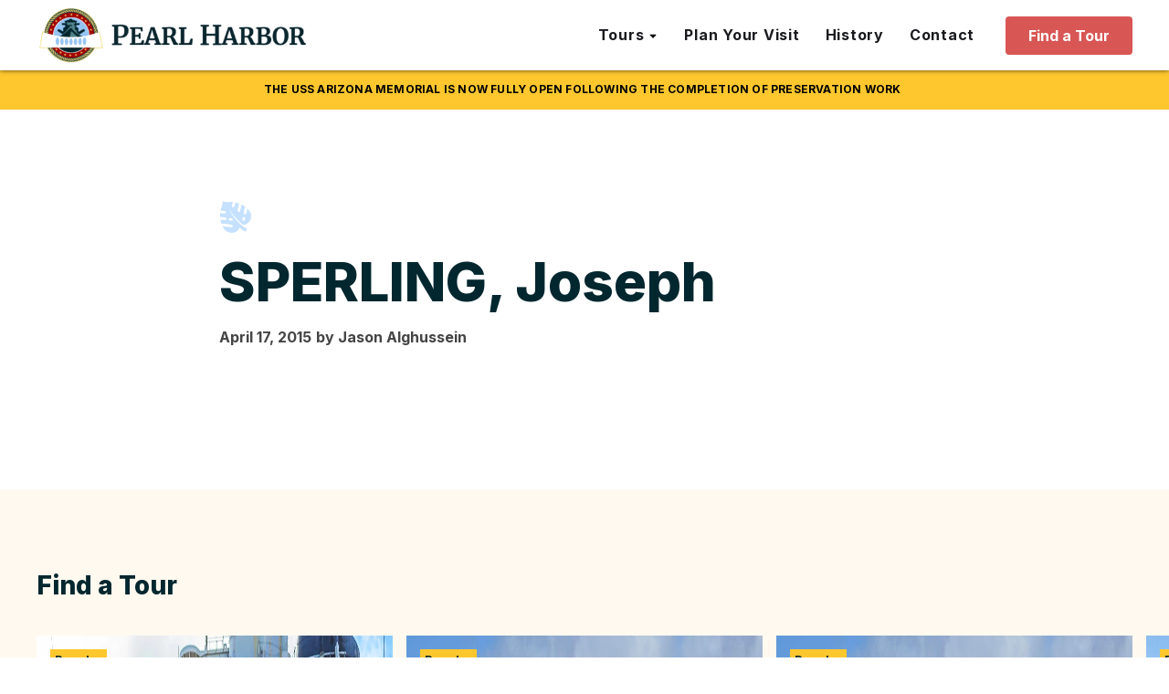

--- FILE ---
content_type: text/html; charset=utf-8
request_url: https://www.google.com/recaptcha/api2/anchor?ar=1&k=6Le4p_oUAAAAANEAaIrmfuYBz4OjPHPW24vBUTML&co=aHR0cHM6Ly9wZWFybGhhcmJvci5vcmc6NDQz&hl=en&v=9TiwnJFHeuIw_s0wSd3fiKfN&size=invisible&anchor-ms=20000&execute-ms=30000&cb=5d722rxittbb
body_size: 48395
content:
<!DOCTYPE HTML><html dir="ltr" lang="en"><head><meta http-equiv="Content-Type" content="text/html; charset=UTF-8">
<meta http-equiv="X-UA-Compatible" content="IE=edge">
<title>reCAPTCHA</title>
<style type="text/css">
/* cyrillic-ext */
@font-face {
  font-family: 'Roboto';
  font-style: normal;
  font-weight: 400;
  font-stretch: 100%;
  src: url(//fonts.gstatic.com/s/roboto/v48/KFO7CnqEu92Fr1ME7kSn66aGLdTylUAMa3GUBHMdazTgWw.woff2) format('woff2');
  unicode-range: U+0460-052F, U+1C80-1C8A, U+20B4, U+2DE0-2DFF, U+A640-A69F, U+FE2E-FE2F;
}
/* cyrillic */
@font-face {
  font-family: 'Roboto';
  font-style: normal;
  font-weight: 400;
  font-stretch: 100%;
  src: url(//fonts.gstatic.com/s/roboto/v48/KFO7CnqEu92Fr1ME7kSn66aGLdTylUAMa3iUBHMdazTgWw.woff2) format('woff2');
  unicode-range: U+0301, U+0400-045F, U+0490-0491, U+04B0-04B1, U+2116;
}
/* greek-ext */
@font-face {
  font-family: 'Roboto';
  font-style: normal;
  font-weight: 400;
  font-stretch: 100%;
  src: url(//fonts.gstatic.com/s/roboto/v48/KFO7CnqEu92Fr1ME7kSn66aGLdTylUAMa3CUBHMdazTgWw.woff2) format('woff2');
  unicode-range: U+1F00-1FFF;
}
/* greek */
@font-face {
  font-family: 'Roboto';
  font-style: normal;
  font-weight: 400;
  font-stretch: 100%;
  src: url(//fonts.gstatic.com/s/roboto/v48/KFO7CnqEu92Fr1ME7kSn66aGLdTylUAMa3-UBHMdazTgWw.woff2) format('woff2');
  unicode-range: U+0370-0377, U+037A-037F, U+0384-038A, U+038C, U+038E-03A1, U+03A3-03FF;
}
/* math */
@font-face {
  font-family: 'Roboto';
  font-style: normal;
  font-weight: 400;
  font-stretch: 100%;
  src: url(//fonts.gstatic.com/s/roboto/v48/KFO7CnqEu92Fr1ME7kSn66aGLdTylUAMawCUBHMdazTgWw.woff2) format('woff2');
  unicode-range: U+0302-0303, U+0305, U+0307-0308, U+0310, U+0312, U+0315, U+031A, U+0326-0327, U+032C, U+032F-0330, U+0332-0333, U+0338, U+033A, U+0346, U+034D, U+0391-03A1, U+03A3-03A9, U+03B1-03C9, U+03D1, U+03D5-03D6, U+03F0-03F1, U+03F4-03F5, U+2016-2017, U+2034-2038, U+203C, U+2040, U+2043, U+2047, U+2050, U+2057, U+205F, U+2070-2071, U+2074-208E, U+2090-209C, U+20D0-20DC, U+20E1, U+20E5-20EF, U+2100-2112, U+2114-2115, U+2117-2121, U+2123-214F, U+2190, U+2192, U+2194-21AE, U+21B0-21E5, U+21F1-21F2, U+21F4-2211, U+2213-2214, U+2216-22FF, U+2308-230B, U+2310, U+2319, U+231C-2321, U+2336-237A, U+237C, U+2395, U+239B-23B7, U+23D0, U+23DC-23E1, U+2474-2475, U+25AF, U+25B3, U+25B7, U+25BD, U+25C1, U+25CA, U+25CC, U+25FB, U+266D-266F, U+27C0-27FF, U+2900-2AFF, U+2B0E-2B11, U+2B30-2B4C, U+2BFE, U+3030, U+FF5B, U+FF5D, U+1D400-1D7FF, U+1EE00-1EEFF;
}
/* symbols */
@font-face {
  font-family: 'Roboto';
  font-style: normal;
  font-weight: 400;
  font-stretch: 100%;
  src: url(//fonts.gstatic.com/s/roboto/v48/KFO7CnqEu92Fr1ME7kSn66aGLdTylUAMaxKUBHMdazTgWw.woff2) format('woff2');
  unicode-range: U+0001-000C, U+000E-001F, U+007F-009F, U+20DD-20E0, U+20E2-20E4, U+2150-218F, U+2190, U+2192, U+2194-2199, U+21AF, U+21E6-21F0, U+21F3, U+2218-2219, U+2299, U+22C4-22C6, U+2300-243F, U+2440-244A, U+2460-24FF, U+25A0-27BF, U+2800-28FF, U+2921-2922, U+2981, U+29BF, U+29EB, U+2B00-2BFF, U+4DC0-4DFF, U+FFF9-FFFB, U+10140-1018E, U+10190-1019C, U+101A0, U+101D0-101FD, U+102E0-102FB, U+10E60-10E7E, U+1D2C0-1D2D3, U+1D2E0-1D37F, U+1F000-1F0FF, U+1F100-1F1AD, U+1F1E6-1F1FF, U+1F30D-1F30F, U+1F315, U+1F31C, U+1F31E, U+1F320-1F32C, U+1F336, U+1F378, U+1F37D, U+1F382, U+1F393-1F39F, U+1F3A7-1F3A8, U+1F3AC-1F3AF, U+1F3C2, U+1F3C4-1F3C6, U+1F3CA-1F3CE, U+1F3D4-1F3E0, U+1F3ED, U+1F3F1-1F3F3, U+1F3F5-1F3F7, U+1F408, U+1F415, U+1F41F, U+1F426, U+1F43F, U+1F441-1F442, U+1F444, U+1F446-1F449, U+1F44C-1F44E, U+1F453, U+1F46A, U+1F47D, U+1F4A3, U+1F4B0, U+1F4B3, U+1F4B9, U+1F4BB, U+1F4BF, U+1F4C8-1F4CB, U+1F4D6, U+1F4DA, U+1F4DF, U+1F4E3-1F4E6, U+1F4EA-1F4ED, U+1F4F7, U+1F4F9-1F4FB, U+1F4FD-1F4FE, U+1F503, U+1F507-1F50B, U+1F50D, U+1F512-1F513, U+1F53E-1F54A, U+1F54F-1F5FA, U+1F610, U+1F650-1F67F, U+1F687, U+1F68D, U+1F691, U+1F694, U+1F698, U+1F6AD, U+1F6B2, U+1F6B9-1F6BA, U+1F6BC, U+1F6C6-1F6CF, U+1F6D3-1F6D7, U+1F6E0-1F6EA, U+1F6F0-1F6F3, U+1F6F7-1F6FC, U+1F700-1F7FF, U+1F800-1F80B, U+1F810-1F847, U+1F850-1F859, U+1F860-1F887, U+1F890-1F8AD, U+1F8B0-1F8BB, U+1F8C0-1F8C1, U+1F900-1F90B, U+1F93B, U+1F946, U+1F984, U+1F996, U+1F9E9, U+1FA00-1FA6F, U+1FA70-1FA7C, U+1FA80-1FA89, U+1FA8F-1FAC6, U+1FACE-1FADC, U+1FADF-1FAE9, U+1FAF0-1FAF8, U+1FB00-1FBFF;
}
/* vietnamese */
@font-face {
  font-family: 'Roboto';
  font-style: normal;
  font-weight: 400;
  font-stretch: 100%;
  src: url(//fonts.gstatic.com/s/roboto/v48/KFO7CnqEu92Fr1ME7kSn66aGLdTylUAMa3OUBHMdazTgWw.woff2) format('woff2');
  unicode-range: U+0102-0103, U+0110-0111, U+0128-0129, U+0168-0169, U+01A0-01A1, U+01AF-01B0, U+0300-0301, U+0303-0304, U+0308-0309, U+0323, U+0329, U+1EA0-1EF9, U+20AB;
}
/* latin-ext */
@font-face {
  font-family: 'Roboto';
  font-style: normal;
  font-weight: 400;
  font-stretch: 100%;
  src: url(//fonts.gstatic.com/s/roboto/v48/KFO7CnqEu92Fr1ME7kSn66aGLdTylUAMa3KUBHMdazTgWw.woff2) format('woff2');
  unicode-range: U+0100-02BA, U+02BD-02C5, U+02C7-02CC, U+02CE-02D7, U+02DD-02FF, U+0304, U+0308, U+0329, U+1D00-1DBF, U+1E00-1E9F, U+1EF2-1EFF, U+2020, U+20A0-20AB, U+20AD-20C0, U+2113, U+2C60-2C7F, U+A720-A7FF;
}
/* latin */
@font-face {
  font-family: 'Roboto';
  font-style: normal;
  font-weight: 400;
  font-stretch: 100%;
  src: url(//fonts.gstatic.com/s/roboto/v48/KFO7CnqEu92Fr1ME7kSn66aGLdTylUAMa3yUBHMdazQ.woff2) format('woff2');
  unicode-range: U+0000-00FF, U+0131, U+0152-0153, U+02BB-02BC, U+02C6, U+02DA, U+02DC, U+0304, U+0308, U+0329, U+2000-206F, U+20AC, U+2122, U+2191, U+2193, U+2212, U+2215, U+FEFF, U+FFFD;
}
/* cyrillic-ext */
@font-face {
  font-family: 'Roboto';
  font-style: normal;
  font-weight: 500;
  font-stretch: 100%;
  src: url(//fonts.gstatic.com/s/roboto/v48/KFO7CnqEu92Fr1ME7kSn66aGLdTylUAMa3GUBHMdazTgWw.woff2) format('woff2');
  unicode-range: U+0460-052F, U+1C80-1C8A, U+20B4, U+2DE0-2DFF, U+A640-A69F, U+FE2E-FE2F;
}
/* cyrillic */
@font-face {
  font-family: 'Roboto';
  font-style: normal;
  font-weight: 500;
  font-stretch: 100%;
  src: url(//fonts.gstatic.com/s/roboto/v48/KFO7CnqEu92Fr1ME7kSn66aGLdTylUAMa3iUBHMdazTgWw.woff2) format('woff2');
  unicode-range: U+0301, U+0400-045F, U+0490-0491, U+04B0-04B1, U+2116;
}
/* greek-ext */
@font-face {
  font-family: 'Roboto';
  font-style: normal;
  font-weight: 500;
  font-stretch: 100%;
  src: url(//fonts.gstatic.com/s/roboto/v48/KFO7CnqEu92Fr1ME7kSn66aGLdTylUAMa3CUBHMdazTgWw.woff2) format('woff2');
  unicode-range: U+1F00-1FFF;
}
/* greek */
@font-face {
  font-family: 'Roboto';
  font-style: normal;
  font-weight: 500;
  font-stretch: 100%;
  src: url(//fonts.gstatic.com/s/roboto/v48/KFO7CnqEu92Fr1ME7kSn66aGLdTylUAMa3-UBHMdazTgWw.woff2) format('woff2');
  unicode-range: U+0370-0377, U+037A-037F, U+0384-038A, U+038C, U+038E-03A1, U+03A3-03FF;
}
/* math */
@font-face {
  font-family: 'Roboto';
  font-style: normal;
  font-weight: 500;
  font-stretch: 100%;
  src: url(//fonts.gstatic.com/s/roboto/v48/KFO7CnqEu92Fr1ME7kSn66aGLdTylUAMawCUBHMdazTgWw.woff2) format('woff2');
  unicode-range: U+0302-0303, U+0305, U+0307-0308, U+0310, U+0312, U+0315, U+031A, U+0326-0327, U+032C, U+032F-0330, U+0332-0333, U+0338, U+033A, U+0346, U+034D, U+0391-03A1, U+03A3-03A9, U+03B1-03C9, U+03D1, U+03D5-03D6, U+03F0-03F1, U+03F4-03F5, U+2016-2017, U+2034-2038, U+203C, U+2040, U+2043, U+2047, U+2050, U+2057, U+205F, U+2070-2071, U+2074-208E, U+2090-209C, U+20D0-20DC, U+20E1, U+20E5-20EF, U+2100-2112, U+2114-2115, U+2117-2121, U+2123-214F, U+2190, U+2192, U+2194-21AE, U+21B0-21E5, U+21F1-21F2, U+21F4-2211, U+2213-2214, U+2216-22FF, U+2308-230B, U+2310, U+2319, U+231C-2321, U+2336-237A, U+237C, U+2395, U+239B-23B7, U+23D0, U+23DC-23E1, U+2474-2475, U+25AF, U+25B3, U+25B7, U+25BD, U+25C1, U+25CA, U+25CC, U+25FB, U+266D-266F, U+27C0-27FF, U+2900-2AFF, U+2B0E-2B11, U+2B30-2B4C, U+2BFE, U+3030, U+FF5B, U+FF5D, U+1D400-1D7FF, U+1EE00-1EEFF;
}
/* symbols */
@font-face {
  font-family: 'Roboto';
  font-style: normal;
  font-weight: 500;
  font-stretch: 100%;
  src: url(//fonts.gstatic.com/s/roboto/v48/KFO7CnqEu92Fr1ME7kSn66aGLdTylUAMaxKUBHMdazTgWw.woff2) format('woff2');
  unicode-range: U+0001-000C, U+000E-001F, U+007F-009F, U+20DD-20E0, U+20E2-20E4, U+2150-218F, U+2190, U+2192, U+2194-2199, U+21AF, U+21E6-21F0, U+21F3, U+2218-2219, U+2299, U+22C4-22C6, U+2300-243F, U+2440-244A, U+2460-24FF, U+25A0-27BF, U+2800-28FF, U+2921-2922, U+2981, U+29BF, U+29EB, U+2B00-2BFF, U+4DC0-4DFF, U+FFF9-FFFB, U+10140-1018E, U+10190-1019C, U+101A0, U+101D0-101FD, U+102E0-102FB, U+10E60-10E7E, U+1D2C0-1D2D3, U+1D2E0-1D37F, U+1F000-1F0FF, U+1F100-1F1AD, U+1F1E6-1F1FF, U+1F30D-1F30F, U+1F315, U+1F31C, U+1F31E, U+1F320-1F32C, U+1F336, U+1F378, U+1F37D, U+1F382, U+1F393-1F39F, U+1F3A7-1F3A8, U+1F3AC-1F3AF, U+1F3C2, U+1F3C4-1F3C6, U+1F3CA-1F3CE, U+1F3D4-1F3E0, U+1F3ED, U+1F3F1-1F3F3, U+1F3F5-1F3F7, U+1F408, U+1F415, U+1F41F, U+1F426, U+1F43F, U+1F441-1F442, U+1F444, U+1F446-1F449, U+1F44C-1F44E, U+1F453, U+1F46A, U+1F47D, U+1F4A3, U+1F4B0, U+1F4B3, U+1F4B9, U+1F4BB, U+1F4BF, U+1F4C8-1F4CB, U+1F4D6, U+1F4DA, U+1F4DF, U+1F4E3-1F4E6, U+1F4EA-1F4ED, U+1F4F7, U+1F4F9-1F4FB, U+1F4FD-1F4FE, U+1F503, U+1F507-1F50B, U+1F50D, U+1F512-1F513, U+1F53E-1F54A, U+1F54F-1F5FA, U+1F610, U+1F650-1F67F, U+1F687, U+1F68D, U+1F691, U+1F694, U+1F698, U+1F6AD, U+1F6B2, U+1F6B9-1F6BA, U+1F6BC, U+1F6C6-1F6CF, U+1F6D3-1F6D7, U+1F6E0-1F6EA, U+1F6F0-1F6F3, U+1F6F7-1F6FC, U+1F700-1F7FF, U+1F800-1F80B, U+1F810-1F847, U+1F850-1F859, U+1F860-1F887, U+1F890-1F8AD, U+1F8B0-1F8BB, U+1F8C0-1F8C1, U+1F900-1F90B, U+1F93B, U+1F946, U+1F984, U+1F996, U+1F9E9, U+1FA00-1FA6F, U+1FA70-1FA7C, U+1FA80-1FA89, U+1FA8F-1FAC6, U+1FACE-1FADC, U+1FADF-1FAE9, U+1FAF0-1FAF8, U+1FB00-1FBFF;
}
/* vietnamese */
@font-face {
  font-family: 'Roboto';
  font-style: normal;
  font-weight: 500;
  font-stretch: 100%;
  src: url(//fonts.gstatic.com/s/roboto/v48/KFO7CnqEu92Fr1ME7kSn66aGLdTylUAMa3OUBHMdazTgWw.woff2) format('woff2');
  unicode-range: U+0102-0103, U+0110-0111, U+0128-0129, U+0168-0169, U+01A0-01A1, U+01AF-01B0, U+0300-0301, U+0303-0304, U+0308-0309, U+0323, U+0329, U+1EA0-1EF9, U+20AB;
}
/* latin-ext */
@font-face {
  font-family: 'Roboto';
  font-style: normal;
  font-weight: 500;
  font-stretch: 100%;
  src: url(//fonts.gstatic.com/s/roboto/v48/KFO7CnqEu92Fr1ME7kSn66aGLdTylUAMa3KUBHMdazTgWw.woff2) format('woff2');
  unicode-range: U+0100-02BA, U+02BD-02C5, U+02C7-02CC, U+02CE-02D7, U+02DD-02FF, U+0304, U+0308, U+0329, U+1D00-1DBF, U+1E00-1E9F, U+1EF2-1EFF, U+2020, U+20A0-20AB, U+20AD-20C0, U+2113, U+2C60-2C7F, U+A720-A7FF;
}
/* latin */
@font-face {
  font-family: 'Roboto';
  font-style: normal;
  font-weight: 500;
  font-stretch: 100%;
  src: url(//fonts.gstatic.com/s/roboto/v48/KFO7CnqEu92Fr1ME7kSn66aGLdTylUAMa3yUBHMdazQ.woff2) format('woff2');
  unicode-range: U+0000-00FF, U+0131, U+0152-0153, U+02BB-02BC, U+02C6, U+02DA, U+02DC, U+0304, U+0308, U+0329, U+2000-206F, U+20AC, U+2122, U+2191, U+2193, U+2212, U+2215, U+FEFF, U+FFFD;
}
/* cyrillic-ext */
@font-face {
  font-family: 'Roboto';
  font-style: normal;
  font-weight: 900;
  font-stretch: 100%;
  src: url(//fonts.gstatic.com/s/roboto/v48/KFO7CnqEu92Fr1ME7kSn66aGLdTylUAMa3GUBHMdazTgWw.woff2) format('woff2');
  unicode-range: U+0460-052F, U+1C80-1C8A, U+20B4, U+2DE0-2DFF, U+A640-A69F, U+FE2E-FE2F;
}
/* cyrillic */
@font-face {
  font-family: 'Roboto';
  font-style: normal;
  font-weight: 900;
  font-stretch: 100%;
  src: url(//fonts.gstatic.com/s/roboto/v48/KFO7CnqEu92Fr1ME7kSn66aGLdTylUAMa3iUBHMdazTgWw.woff2) format('woff2');
  unicode-range: U+0301, U+0400-045F, U+0490-0491, U+04B0-04B1, U+2116;
}
/* greek-ext */
@font-face {
  font-family: 'Roboto';
  font-style: normal;
  font-weight: 900;
  font-stretch: 100%;
  src: url(//fonts.gstatic.com/s/roboto/v48/KFO7CnqEu92Fr1ME7kSn66aGLdTylUAMa3CUBHMdazTgWw.woff2) format('woff2');
  unicode-range: U+1F00-1FFF;
}
/* greek */
@font-face {
  font-family: 'Roboto';
  font-style: normal;
  font-weight: 900;
  font-stretch: 100%;
  src: url(//fonts.gstatic.com/s/roboto/v48/KFO7CnqEu92Fr1ME7kSn66aGLdTylUAMa3-UBHMdazTgWw.woff2) format('woff2');
  unicode-range: U+0370-0377, U+037A-037F, U+0384-038A, U+038C, U+038E-03A1, U+03A3-03FF;
}
/* math */
@font-face {
  font-family: 'Roboto';
  font-style: normal;
  font-weight: 900;
  font-stretch: 100%;
  src: url(//fonts.gstatic.com/s/roboto/v48/KFO7CnqEu92Fr1ME7kSn66aGLdTylUAMawCUBHMdazTgWw.woff2) format('woff2');
  unicode-range: U+0302-0303, U+0305, U+0307-0308, U+0310, U+0312, U+0315, U+031A, U+0326-0327, U+032C, U+032F-0330, U+0332-0333, U+0338, U+033A, U+0346, U+034D, U+0391-03A1, U+03A3-03A9, U+03B1-03C9, U+03D1, U+03D5-03D6, U+03F0-03F1, U+03F4-03F5, U+2016-2017, U+2034-2038, U+203C, U+2040, U+2043, U+2047, U+2050, U+2057, U+205F, U+2070-2071, U+2074-208E, U+2090-209C, U+20D0-20DC, U+20E1, U+20E5-20EF, U+2100-2112, U+2114-2115, U+2117-2121, U+2123-214F, U+2190, U+2192, U+2194-21AE, U+21B0-21E5, U+21F1-21F2, U+21F4-2211, U+2213-2214, U+2216-22FF, U+2308-230B, U+2310, U+2319, U+231C-2321, U+2336-237A, U+237C, U+2395, U+239B-23B7, U+23D0, U+23DC-23E1, U+2474-2475, U+25AF, U+25B3, U+25B7, U+25BD, U+25C1, U+25CA, U+25CC, U+25FB, U+266D-266F, U+27C0-27FF, U+2900-2AFF, U+2B0E-2B11, U+2B30-2B4C, U+2BFE, U+3030, U+FF5B, U+FF5D, U+1D400-1D7FF, U+1EE00-1EEFF;
}
/* symbols */
@font-face {
  font-family: 'Roboto';
  font-style: normal;
  font-weight: 900;
  font-stretch: 100%;
  src: url(//fonts.gstatic.com/s/roboto/v48/KFO7CnqEu92Fr1ME7kSn66aGLdTylUAMaxKUBHMdazTgWw.woff2) format('woff2');
  unicode-range: U+0001-000C, U+000E-001F, U+007F-009F, U+20DD-20E0, U+20E2-20E4, U+2150-218F, U+2190, U+2192, U+2194-2199, U+21AF, U+21E6-21F0, U+21F3, U+2218-2219, U+2299, U+22C4-22C6, U+2300-243F, U+2440-244A, U+2460-24FF, U+25A0-27BF, U+2800-28FF, U+2921-2922, U+2981, U+29BF, U+29EB, U+2B00-2BFF, U+4DC0-4DFF, U+FFF9-FFFB, U+10140-1018E, U+10190-1019C, U+101A0, U+101D0-101FD, U+102E0-102FB, U+10E60-10E7E, U+1D2C0-1D2D3, U+1D2E0-1D37F, U+1F000-1F0FF, U+1F100-1F1AD, U+1F1E6-1F1FF, U+1F30D-1F30F, U+1F315, U+1F31C, U+1F31E, U+1F320-1F32C, U+1F336, U+1F378, U+1F37D, U+1F382, U+1F393-1F39F, U+1F3A7-1F3A8, U+1F3AC-1F3AF, U+1F3C2, U+1F3C4-1F3C6, U+1F3CA-1F3CE, U+1F3D4-1F3E0, U+1F3ED, U+1F3F1-1F3F3, U+1F3F5-1F3F7, U+1F408, U+1F415, U+1F41F, U+1F426, U+1F43F, U+1F441-1F442, U+1F444, U+1F446-1F449, U+1F44C-1F44E, U+1F453, U+1F46A, U+1F47D, U+1F4A3, U+1F4B0, U+1F4B3, U+1F4B9, U+1F4BB, U+1F4BF, U+1F4C8-1F4CB, U+1F4D6, U+1F4DA, U+1F4DF, U+1F4E3-1F4E6, U+1F4EA-1F4ED, U+1F4F7, U+1F4F9-1F4FB, U+1F4FD-1F4FE, U+1F503, U+1F507-1F50B, U+1F50D, U+1F512-1F513, U+1F53E-1F54A, U+1F54F-1F5FA, U+1F610, U+1F650-1F67F, U+1F687, U+1F68D, U+1F691, U+1F694, U+1F698, U+1F6AD, U+1F6B2, U+1F6B9-1F6BA, U+1F6BC, U+1F6C6-1F6CF, U+1F6D3-1F6D7, U+1F6E0-1F6EA, U+1F6F0-1F6F3, U+1F6F7-1F6FC, U+1F700-1F7FF, U+1F800-1F80B, U+1F810-1F847, U+1F850-1F859, U+1F860-1F887, U+1F890-1F8AD, U+1F8B0-1F8BB, U+1F8C0-1F8C1, U+1F900-1F90B, U+1F93B, U+1F946, U+1F984, U+1F996, U+1F9E9, U+1FA00-1FA6F, U+1FA70-1FA7C, U+1FA80-1FA89, U+1FA8F-1FAC6, U+1FACE-1FADC, U+1FADF-1FAE9, U+1FAF0-1FAF8, U+1FB00-1FBFF;
}
/* vietnamese */
@font-face {
  font-family: 'Roboto';
  font-style: normal;
  font-weight: 900;
  font-stretch: 100%;
  src: url(//fonts.gstatic.com/s/roboto/v48/KFO7CnqEu92Fr1ME7kSn66aGLdTylUAMa3OUBHMdazTgWw.woff2) format('woff2');
  unicode-range: U+0102-0103, U+0110-0111, U+0128-0129, U+0168-0169, U+01A0-01A1, U+01AF-01B0, U+0300-0301, U+0303-0304, U+0308-0309, U+0323, U+0329, U+1EA0-1EF9, U+20AB;
}
/* latin-ext */
@font-face {
  font-family: 'Roboto';
  font-style: normal;
  font-weight: 900;
  font-stretch: 100%;
  src: url(//fonts.gstatic.com/s/roboto/v48/KFO7CnqEu92Fr1ME7kSn66aGLdTylUAMa3KUBHMdazTgWw.woff2) format('woff2');
  unicode-range: U+0100-02BA, U+02BD-02C5, U+02C7-02CC, U+02CE-02D7, U+02DD-02FF, U+0304, U+0308, U+0329, U+1D00-1DBF, U+1E00-1E9F, U+1EF2-1EFF, U+2020, U+20A0-20AB, U+20AD-20C0, U+2113, U+2C60-2C7F, U+A720-A7FF;
}
/* latin */
@font-face {
  font-family: 'Roboto';
  font-style: normal;
  font-weight: 900;
  font-stretch: 100%;
  src: url(//fonts.gstatic.com/s/roboto/v48/KFO7CnqEu92Fr1ME7kSn66aGLdTylUAMa3yUBHMdazQ.woff2) format('woff2');
  unicode-range: U+0000-00FF, U+0131, U+0152-0153, U+02BB-02BC, U+02C6, U+02DA, U+02DC, U+0304, U+0308, U+0329, U+2000-206F, U+20AC, U+2122, U+2191, U+2193, U+2212, U+2215, U+FEFF, U+FFFD;
}

</style>
<link rel="stylesheet" type="text/css" href="https://www.gstatic.com/recaptcha/releases/9TiwnJFHeuIw_s0wSd3fiKfN/styles__ltr.css">
<script nonce="wXK-hbD4E-wlcbuRIBs7Qw" type="text/javascript">window['__recaptcha_api'] = 'https://www.google.com/recaptcha/api2/';</script>
<script type="text/javascript" src="https://www.gstatic.com/recaptcha/releases/9TiwnJFHeuIw_s0wSd3fiKfN/recaptcha__en.js" nonce="wXK-hbD4E-wlcbuRIBs7Qw">
      
    </script></head>
<body><div id="rc-anchor-alert" class="rc-anchor-alert"></div>
<input type="hidden" id="recaptcha-token" value="[base64]">
<script type="text/javascript" nonce="wXK-hbD4E-wlcbuRIBs7Qw">
      recaptcha.anchor.Main.init("[\x22ainput\x22,[\x22bgdata\x22,\x22\x22,\[base64]/[base64]/bmV3IFpbdF0obVswXSk6Sz09Mj9uZXcgWlt0XShtWzBdLG1bMV0pOks9PTM/bmV3IFpbdF0obVswXSxtWzFdLG1bMl0pOks9PTQ/[base64]/[base64]/[base64]/[base64]/[base64]/[base64]/[base64]/[base64]/[base64]/[base64]/[base64]/[base64]/[base64]/[base64]\\u003d\\u003d\x22,\[base64]\x22,\x22wobDisKvw6QAw7vCm8KRQMORScOjGcOSDzwYwpgHw7VzF8OBwosedhvDjMKDLsKOaS3Cr8O8wpzDhCDCrcK4w54pwoo0wrk4w4bCsxMRPsKpU1diDsKGw6xqESY/woPCixrCmSVBw7fDoFfDvWjCqFNVw40BwrzDs0RFNm7Dt33CgcK5w4hLw6NlLcKkw5TDl3DDr8ONwo9Uw5fDk8Orw5PCpD7DvsKUw68ERcOWRjPCo8OCw61nYkdzw5gLRcOxwp7CqHDDu8OMw5PCswbCpMO0QULDsWDCnC/CqxphFMKJacKNSsKUXMKiw4h0QsKPdVFuwqZSI8KOw6bDmgkMOGFheVYGw5TDsMKDw4YueMOMFA8aTQxgcsKQGUtSCC9dBSxRwpQ+S8Odw7cgwqzCn8ONwqxeTz5FBsKOw5h1wp/DpcO2TcOFacOlw5/CtsKdP1gPwonCp8KCBcKKd8KqwonCssOaw4pISWswU8OIRRtLBUQjw6rCmsKreHhpVnNDMcK9wpx0w5N8w5Y6wqY/w6PCl1AqBcO0w44dVMO1wq/DmAI4w7/Dl3jCvsKmd0rCgcO6VTgjw75uw51bw5paV8KMf8OnK3vChcO5H8KqdTIVZsORwrY5w4hxL8OsR0ApwpXCqUYyCcKDFkvDmnXDmsKdw7nCqFNdbMK/D8K9KATDl8OSPSnCv8ObX1rCtcKNSVzDiMKcKw7CrBfDlyDCtwvDnX3DrCEhwonCssO/RcKcw6ojwoRuwqLCvMKBHGtJIRxzwoPDhMKMw7wcwobCiEjCgBEIKFrCisK7XgDDt8K3PFzDu8KXUUvDkRTDnsOWBRPClxnDpMKbwq1ufMOyPE9pw7RNwovCjcK7w5x2Cz02w6HDrsK4I8OVwprDqcOmw7t3wrkvLRR6Mh/[base64]/[base64]/DhG/CtEkcw7vChMOhwo1dBnTDkcOgwposCMOxWsKgw6QhEcOoGWAYXCjDj8KCW8OzFMOVCSFxa8OvCMKKTHJuGSzDqcO3wooxdsOUa1k6OUBXwr/CiMODWlnDrR/Dr3DDkQDChMKDwqIYCMOnwrnCuzrCocOfT1vDnw8xXCJmZMKBM8KfdDTDgRkGw4s+IALDnsKbw6vCoMOZJy8qw7zDnFFRRgHCjMKSwojChcO8w5rDrsKBw7fDtcOqwphmcXTCr8K7A3QUPcOUw7hRw4jDscOvw5DDnRXDlMK8wrrCl8KQwpMEe8KjJX/ClcKmTsKadcOuwqPDlDxzwqNsw4w0XMKSIwDDjMKdwqbCo1zDp8Olwp/CqMOGeSZ6w6XClMKtwprDq31VwrtVWMKJw6ARJMKFwqkpwpBHdVV2UwfDmBRIZF1PwrJOwp7DjsKXwr3Drj15w4RkwpYrEGk0wpLDkMO/ccOAXMOrc8KYdGouwrxOw6bDqG/CggzCm1MSH8KBwq5bAcOpwrt0wqHDnVPDvntDwrjDqcKGw6bCusKFJMOnwrTDoMKHw61Kb8K+XCZ0w67ChsO6w6vCjjEwMA8XKsOmDEjCtcKhenDDu8KEw6fDoMKUw6rCrcOGccORw7jDo8O9WcK0Q8KrwoYPEV/CjG1VbMKDw6DDksKSb8OEWsOKw5I/D1jCuBbDkgN/AQ5WaAdXI3cTwrQ/[base64]/[base64]/[base64]/[base64]/DrmHClFXDvMO+ZCE9w5/[base64]/CqMOpwrrCi8OecMOsDgTDmsKPHsKswqxiRxHDtcKwwpYlSMKKwofDnyg0RMOuSsKDwr/[base64]/[base64]/Thk6TMKFd2jDqi8tw4zDhMKoJMORw5fDjDXCkTrDmkPDkCvCnsO6w7HDm8Khw5EswrnDglzDicKlKz1xw6QGwpzDvMOkwpPCusOdwohDwqTDksKjI0jCpmrCmF9FTMKvYsO2Rno8CCDDrXMBw5oIwqrDqGgMw5U/w4hiMhLDq8KpwobDmMOURcObEcOTeFzDnk3DnGvCncKSblTCtcKDDRsfwpjDuUTDj8Kww5nDqGnCkXIrwrADQcO+YUdiwocvPT3Co8Kgw6BDwogxfgzDqXNOwqkAwoDDh0DDuMKQw7hddR/DshjCvMKsFMKfw7V1w6kDIsORw6bCiH7DhQfDh8O6T8OsaG7DtDcsKsORCgI0w5jCtMOjfALDtsKKwoJDHx/[base64]/Ct8KVdUHDtChLIcKewqDClX7DlsKbw4RGAkHCscOsworDu38pw7jCqG/Dn8O/w4rCig3Dsm/DtsKVw7xYB8OqPsK5w7NgQw/DhUkqN8OPwrUwwofCl3rDkmPCvMO6wrXDrmLCusKLw4LDmcKPbl5jM8KHwojCl8KwUHzDvlLCoMKxcyDCsMO7dsO+wqbCql/DksOww7LCkwl5woArw6LCksKiwpnCuHdzXDTDj0TDh8KmP8KGHAtaNCYfXsKfwoNdwpXCt188wpQIwppVb1Fnw5VzEAHCkDrDkBFiwrdOw6HCp8K4J8KLDQYqwqfCkMOROyB6wr8Cw5pfVR/Du8O3w7UVS8O5wqjDghRWNcOjwpDDg0tPwoxXCsOndC7Ck37Cs8OMw4F7w5/CjcKgwqnClcKkdFjDosK7wpo6NMOPw6LDmVwVw4A0LRB/wppgw53Cn8OQMQBlw7tEw67CnsKcH8KCw4Mhw54jHMKdwpwLwrPDtzdqCBhXwp0Zwp3DlsKEwqzDt0MpwrFRw67Duk/[base64]/DkRPCi8Kzw7TDkQ7Cq8OwPyzCksKxP8OdFsK8wr7CvCLCh8K7w7nCoj7Dm8OZw63DpsO5w5cQw4UpPsKuQTvCscOGwpjCsUfClsO/w4nDhBodOMOZw5LDnVfCqWbCgsKXDUfCuhnCkMOUYkXCukV0fcKpwpDDmyYaXinDsMKmw5QKdHwSwpjDvTLCkWdxJgZjwovCrl8edmBGOgHCvVl/w7/DoVDCvBfDncK/w5vDh3Q9wp9jbMOrw4XDvsK3wpDChnMIw7JVw4LDiMKZE0wLwpHDrMOSwr3ChCTCrsOWPlBcwqVnCyEQw5rDjj9Cw7hUw7w1VMO/[base64]/DocK+wrzDhsKMw5DDtFwhwqLCqcKCw4daF8OmwpJRw5XCsUjClcKRwoTCjFcMw6tnw6PCkVPChsKMwqA5YMOgwpHCosK/UAHCiCxgwrrCpXZkdMOEw4oebW/[base64]/CrMK4wqAKw4Z3GTckUMOwwqjColYzwp/Ct8KpXcKvwpnDoMKCwpHCscOTwp/Dq8KTwoPCqTzDj2HCl8KKwp09WMKswplvFlvDlgQhJg7DpsOvU8KVR8KWw63CkzV9ecKrKm/DuMKwDMOywoE0wqF0wo0kOMK5wrAJccOUUztBw610w6fDsR3DoU88DVHCn2nDkw1Uw6Q/w7/Ck2Q2wq7DhMKrw7wOVFXDnm7CtcOeEFbDlcK1wogrNcKEwrrDpz4hw5kNwrrCgcOhwosAw5RlIlPCmBx9w5dYwp7Cj8OGQEHCiG49Eh3Cp8OxwrMzw6XDmCTDpMOpw4vCrcKuC3s3wopsw74MH8ONCsKSw4bDvcOQwpXCocKLw4QsKB/ClnkWGnJmw5FlDsK3w5B5woEVwo3DkcKQTMO6WwHCsnjCmR/DpsOnPWIDw6DCr8OXe2LDo388wpjCtMKCw5zDi1UOwpQRLEDChcOvwr13woFuw5kLwqjDnGjDk8KKZX3DrmkAATjDgsO1w7HCn8KpaVd0w7/DicO2wptOw78cw4NdAGPDtVjDmcKVwp3Di8Kew7hxw7HCnkvDuwVgw7XCgMKHcxpBw68mw6/Cj04pasOef8OMe8OrdsOOwpXDtS/DqcOMw7DDkQQQc8KLOMO+B0PDrxtWX8KTC8K2wrfDkSM2WA3CkMKRwrHDuMOzwpkIK1vDoTXDmgIaEQxNwr56IMKvw4PDr8KxwqPCpsOsw5DDqcKeMcK9wrEfMMKmfw4icxrCkcObw5x/wqQawp5yasOIw5XCjARGwoJ5fWV/w6t8woNEKMK/QsO4wp/Cs8O7w7t/w6DCoMOLw6nDu8O7CGrDtFzCqU02YGkhH1vCi8KWXMKwIcKsNMOOCcOcdsO0BMOTw57DpQEybcKRR0s9w5XCnjTCp8OxwonCnDHCuzU7woYRwr/Cvksmw4TCucO9wpnDjGPCm17DtiTChmMxw53CskgZH8K9eRDCl8OIXcKCwqzCrhY3BsKHGhjCjVzCkSlnw7dWw6rCix/DuE/CrAjCrm0if8O6dsOeAsOTWH7Dr8O8wrZNw57DpcOdwpfCpMO7wpTCmcOtw6zDsMOrw50iblN9fn3CucOMC2RrwqMfw64zwq3CrhDCvcOlIX3Csy7DnVLCjzJCaC7DjiR6Xgo3woAPw5E6TQ3Dr8O5w7XDs8K3IRBrw5ZtO8Kuw7kYwpldDMKEw7PCrCkRw51jwq/CpShDwpRfwp/[base64]/DtD1IYsOpdsO7e8Kjw74RH0NVFzvDkcOsXUgEwq/Cv1jCsD7CkcOwGMKww6otwrwawpADw5zDlivCuDopQFwKGWLCsS3CowTDtSAyL8OUwqlww7zDkVLCkMOJworDrsK0QFHCo8Kfwp8bwqrCisKlwogLacKOXcOVwqHDu8OSwrVgwpE5A8K7wr/[base64]/woYiwrbCoMOxJMKuHglpfATDs8OOwpQNVcOVw78MesOww6BVB8O3VcOvW8OkWcKewoXDgT3CusKcWmFVV8Onw5k4woPCs0B4Y8K0wrxQHzLCngIFJAIybSzDkMKgw4DCiXjCoMKxw4cRw4kswo0pIcO/wr8jw6U3w6bDkUB9JcKtw70Rw5k/[base64]/[base64]/DlsKMbcOOw65TwrfCiGrDhcOJwobCt1fCjsKLwqDCgwXCijHCqMO7w57DmcKbZsOYEcKmw6dzOcKhwq4Jw6zCqcKnV8OVwp3DqVNwwqrDoBYJw4FIwqTCkg0uwo/Dt8OlwqpaKcKWVMO8WBHCrDdVSUINH8KzX8Klw64ZC3nDlQ7CuS/DscODwpTCjhkKwqDDlnLDvjvCmMKmQcK6XsOvwpPDmcObDMKYw5zCt8O4NcKEwqkUwqAtXcOGLcKHYcK3w4cmRRjCnsOnw6fCtXF0KB3DkMObZcKEwoFfEcKSw6PDhMKLwrLCjsKGwoXClRjCrsKhRsKoMMKiQcKvwowdPMO3wokMw5t1w7gId2vDg8KQQsOFKA/DmMOQw47ClU4qwrkvNC8nwrHDmTbCosKrw5YQwqMmFD/[base64]/w5zDt2B0w7zDnsK8w4zCr8Ktw6HDrjkPwplVw4vDhMOowp7DlkfCosOzw7REDz0cFmvDlX9SXBTDtwTCqSdFdMKXwozDm23CgmUcY8Kvw4ZhU8KwPljDr8OYwq1gcsO6KCDCv8Kkw7nDuMOLwoDCvz3CgXUyUgkPw5bDn8O7GMK/PUt7D8Orw7Faw5DCmMKMw7LDlMKfw5rClcK1VwDCpGEAwqxow5HDmcKbPBDCoDhswpMnw5/Ds8O7w5XCnkQqwonCiSUCwq5pEWPDjsK0wr/CucOVETF0VWR9wq/Cg8O5ZVfDtxp1w47CiXJOwoHDrsOkImrDmwXCoF/DniXDlcKIZMKRw74mOsKkZ8Ofw4QUWMKIwq5kAcKKwrdlShjDm8OrSsO/[base64]/ConHDtMOnc8KLw7xOSzDDjD3Ds0Rmwo5qKAJgwrRpw7jCp8KTElPCqH3ChcOBOTzCmhHCvsOqw7dDwpzDu8O1KnjCtlg3NBTDksOmwqHDksOlwp1ZZsOdZMKQwodQAzgpRsOIwoZ/w4tQEmwXBDcccsO4w5A4XAwNcXDCjcOOGcOIwpfDv3jDpsK8ZjrCkhDClWtocMOrw5E0w4zCp8KVwqBnwr1Zw7IVT0YsLXwIIVbCr8Ole8KRXB0BDsO5woEaQsOywqJ5acKVBwZjwqNzIcOWwqHCn8O3fTF4wq1kw6/CoSjCk8Kvw6ZCMGPCs8KXw6vDtg8xIcOOwp7DrnLClsOdw4s8w6ZrFm7CvMKDw67Dp17CmMK/W8KGTidGw7XCohFFP3kGwr1Kw4vCv8OUwp7DkMO7wrDDq1rCnMKqw7Y5wp0Pw59nA8Krw6rCunTCuxfCsCBDG8KNB8KBDE0Vw5I8TcOAwrEJwpd2d8KBw5g5w6ZAeMOnw6J6CMOXEsOxw5EXwrE4EsOQwrNMVjooW0Raw64fKwfDpE54w73DoVrDt8KqfxHDr8K3wo/Dg8OJw4s+wqhNDmYRLy1IAcOnw5g7Xwk6wrh0BMKYwpPDoMOxXB3Du8OKw419NibClDYswp9zwrVoC8K1wqLCvBsoT8Okw6MTwr7CjmDCt8OeSsKjRsOrXnPDpxPDv8Ocw5jCg0ked8Opwp/CgcOgEyjDhsOHwpdew5vDiMOvScOvw63CkcK3w6fCocOMw5/DqcOwdsOOw7/DjUVKGU3Cl8KXw4vDlMOXJyQZLsK6Xmxawqdqw47ChsOXwqHCg2nCpVAvw6JyC8K2A8OpdsKpwqYWw43CpkYew6dqw6DCn8Ktw45Hw4wBworDtMKlSBwfwrVhHMK9WMO9WMO/[base64]/CnsKPwp/CoGNawprCoFJzwr1iVDpIM8KxV8KOK8OywobCpcK3wqTCosKxBQQcwqNJFcONw7bCoFEfRsOCUcOfRcKlwp/ChMO1wq7Dq0keFMKXNcKgHzoiwoPDvMK1N8K/O8KTZ01Bw4vDrwF0BCZhw6vCgh7DosOzw6zChEDDpcOEGRLDvcK6AsKLw7LCsFY/[base64]/CocO/[base64]/DiUHCpMOlw6EhwpUVwqQ8KVvCqcK8bxc9wovDg8OGwokuw4rDvMOiw798XlsOw6Maw5nCicK9TcOPwrVRSsKxw6dDBsOFw4QXHTPCgBvCjn/DhcKKb8OcwqfDtAt5w5RIw4gMwohkw5lSw4NAwplWwrDCjTDCgSfChjzCu0NGwrlUa8KJwpZBBjlJHwEOw69owq5bwoXCkFVMTsK4fMK4c8OZw7vDvVRmEsO+wovCpMK8w6zCu8KYw53DgVN1wrEGCi/CucKUw4RHJsKsfWplwqV8OsKlwrPDl2NKwpXChVzCg8ORwqxJPgvDqsKHwpESHT/DucOgJMOoE8OnwoITwrQ2JQzCh8OVJ8OhNsOAHkvDgWpvw7/Cm8OYIUDCkELCqglLw6nCsDcZAsOCEcOKwp7CulYvwo/Dp1rDtGrCgVzDrmjCjjfDmcKgwognRcKZXlXDrDrCkcOMXcOZTlbCoEzCsELCrCXCusOuejpVwpYGw4HDhcKcwrfCtnvCtMKmw7DCs8O+JDLCtyjCvMOlZMOgLMO/ZsKZI8KVw6zDj8KCw5hVShrCgg/CucOrdMKgwp7CiMOcJ1ICZcOCw60bQy0kw59tIkrDm8OjL8OJw5oxfcOxwr8Ow5vDqMOJw6rDkcOcw6PCl8Ksdh/DuHogw7XDqQPCsFPCusKQP8O4w5ApKMKEw59VS8Kcw7lzUiNTwo1tw7bClsK5w6vDqsODHhIzDMOgwqPCuVfDhMOzbMKCwp3Dm8ORw4jCqzXDmMOgwrVHPsKLDVASHcOvLUHCi1A2VcO2b8Kjwqp8HsO0wp3CjDwsI0E8w5czwp/DmMOUwpDCpcK/[base64]/DoUUvwrkHwoDDnEnCgGXCgcOfwoPCtSFRVcKZwozDkQDCgTJxw6FmwpXDgsO4Ewdgw4BDwoLDg8OBw7lsC2DDtcOvKcOLC8KdJ0obVyI+FMOvw58BBi/ClMKvT8Kre8KrwpzCusOxw7d1bsKOVsKRNUFcbsKRUsKcRcO8w6gLTcOxwoHDjMOAVFbDo17DqsK/NMKawoMdw6bDtMOzw6XCocKEMm/Dv8O/[base64]/DrEV9woRuEm80TU8gwoMVwojCt0B1HcKiwopDccKgw5/CgsOewpLDiCh3wo4rw6syw5FtbzrDnHcxEcKpwo7DpC3Dmh85Dk3Ck8OAGsOYwpnDpnfCs3xsw6k7wprCvgbDmwLChcOEOMOuwrYoCADCtcOWCMKbSsKzW8OQcMOwCcKbw4HCu15qw6dMZG0HwqlOwoA+L0cCLsOVLsOkw7DDucKqMH7CqDdVUGHDk1LCkk/CusKIRMK2VVvDv15GK8K5wpDDhcObw54vTh9Jw4kFdA7ChjU1wqt/wq4jwqrCrybDo8OZwqDCiEXDuSsZwo7DpsKrJsOMHkzCosKmwrg6wqvCrFcOUsK9LsKywoovw78mwqYRJMKCUDU/[base64]/Cpz1KwqEow6zCtifDnwgrV0how4FzIMKrwp/CusO9wpbDs8K0w7E/woFtw4t7wpE3w4rClnvCnMKaMMK/[base64]/Cml7Du8OKQ07DsXXCtWEDw5vDqy4TO8KEwpTDsnjCoxB+wpsQwrbCj0XCkjTDsHLDocK4CcOqw65vcsOPOUnDicOtw4TDsSpSAsOVwpjDg0rCi29iGsKDSlbDrsKTfiLDsjDDoMKQS8O/w65ZPTrDsRzCni9jw6TDikDDnMK/wpEdMh1wQSFZKAMGPcOkw5MvRmjDjcO7w6zDpMOWw6DDtEXDvsKMwrTDpMKGwq0Hbm3Cp0wGw4zDl8O3D8OswqbCsj7Cgn5Gw7YnwqNAbMOOwojCm8ObaztoKiTCnhtTwrLCocK9w7lmS2PDo2YZw7ZwbsOgwpzCuE8Qw6ZaX8OAwrQiwpwmcQZWwqA/BjUjNRHCpMOrw743w7XCtnxeH8KoScKewqBHLkfCgDQgw5kuPcOHwp9XFm/DvsOdwoMOUnAvwpfChAsSL2xawo4/ScO6CMO0blRjasOYPhrDonvChDkKBlMHd8OywqHCsFVZwrsgHBl3wpNpOxzCuy3CiMKTcgRYNcO+G8Oew54nwqjCkcOzSkRhwp/Dn1pqw55eKsOtKxQENVMHQMKtw4XDu8OcwoXCl8OBw7FwwrJnYB3DksKcbUTCsTEbwpViN8Ktw6zCisOBw77Dg8O1w5ICw4ocw7vDqMKoK8Omwr7DkFFoYG/[base64]/Ci0MCFGvCmMKLCWZYXH5jw4zDgMO5EMOLwpA/[base64]/[base64]/[base64]/DlTxge8OoUMK6NyvDjwnDiH/DjcOaZGnCvSdnwo9Iw4LCiMKxDnVwwqQ9w6fCtkHDil/DhA/[base64]/HcKvChAnBHjDqsKKwr/CksK8wqtMwrLDosOXChYQwrvCq0rDk8Kfw7AIEsKuw43DksOeLxjDh8K/V1TCo2Uiw6PDiGcbw5towq08w7Ihw4rDmsODJMK9w7ZZWBEkVsO7w4NNwok9eDVLQA3Djg/CjWx6w6DDsD1qMEA/w5Naw4XDsMOlCMKxw5PCvsKuJMO6MMOiwoICw6/DnxdawoRvwo1KD8OXw6jCtsOmMlfCpMKTwrdXOsKkwr7CpsKzVMOGw7VVNm7Do3R7wovCrSrCjMOMGcOELgVmw6/CmSg2wqx6UMKXMVDCtcK8w74hwoXCkMKbWsKhw5AULsKHGsOyw7gzw4Ncw7/[base64]/wpzCiGzCn8OSfMOcKVjDvjkZw7TCukLDsWU3w5p8VVBadjxbw6BjSCRbw53DqwxUOcO4QcKyCwF0CxfDq8K4wohNwprDmUpFwq/DuChXS8OJZsK9N2PCvkrDr8KuPsKLwqzDhsOLAMKgTMOvEwM+w4cswqPDjQpeccK6wow9wp7CtcK+OgLDqMOMwp1RJXzCmgtxworDlEzDt8OmB8KkfMOdUMOrPBPDpxo/N8KhUMODwpfDoxdSacO5wq5IGwzCucOQw5LDnMOtSXltwoDCiGfDuxxjw74pw5QYwpLCkgpow605wq5rw5TCkcKMw5VhMBBoHGsvCVjDpX7CvMO0woljwp5lEMOCwopHdmNAw5Mcwo/DrMKGw4c1O2TDrcOtPMOBYsO/w5PChsOfRl7DryF2CsKLOcKawr/CoEpzDiICNcO9dcKbX8KuwoNgwoDCkMKvC3/CrsKVwosSwpo/w6XDl2Uow5JCYxkEw7TCpG8Re2klw7fDskY3WhTDpcOWQUXDnMO8wqFLw55Dc8KmWRcDPcOtDXogw7ZWwrtxw4XClMOiwrQVGx0CwrFOPcOmwp/[base64]/wrl2wp9DTmNGZMODGsKEwr47Qn1gGFcnWsKLNEp6SwfDnsKDwpkAwosFDRHDh8OEeMKGJ8Kpw6LDo8KCMylOw4TCtgxuwr9qIcKgWsKAwq/[base64]/DpjoRwr9mV8Kjw7LDlhzCgBxOPsOaw7cvIAYtKMO0a8K1IinDvi/CoAU2w7TCpGFYw63Dqxhsw7nDmQ4CezAvKlLCqsKHSDdfdMOOVBEfw494CjY7ZH1lNlEkwrTDusK/worCs1DDvS9FwoMWw47CjV7CucO+w4Q+NC4UL8O+w4bDgGRkw5zCr8K2FlHDh8OJIsKGwq8Dw5LDiUw7YC0DJEXCk2J6McOdwpZ4w5V3woVjw7TCs8OBw6V1V1ExFMKgw4xqdsKEeMOKNxjDvnY7w5PClXnDocK1VkzDksOnwobCrmw/wozCgcOHX8OnwrrCpWUuESbCpcKgw6XCu8OpGCpcZgssM8Knwq/Cj8Kfw7/CnGfDuyrDhsKqw77DtVBiQsKzZsOhQ1BXXsOGwqcyw4EkQmzDncObRiZSJcK5wr7DgDVgw6pyUH4kTX/Cs2LCrcK2w4bDtsOKBQjDlMO3wpLDisKyOXNKMhrCr8OgR2LCgR85wrhbw4t/[base64]/LsK8w6Q3wqgTT2taFsOjwoQ0d8ONwpZqG8K8wocFw7jCjiPCpw9oE8Kuwq7Cn8Kmwp/DncK+wr3DicK0w7bDnMOHwpNJwpV1BsOTMcKnwpEYwr/Cug9/dFYtD8OrUSd2fMKoLCDDtCBgVlsnwqLCrsOiwrrCksKFdMOkXsKeZjpsw7R9w7TCqVUyR8KuCELCglrCr8KzfUDCp8KLIsO7chlLHMO8J8O3En7DnyNJwqs1wqoJQsOnw5XCvcOMwoXDo8Ohw7Acw7FKw7nCmEjCv8OuwrTCtSXCkMOCwpYKe8KEUx/Cs8ORAsKfUcKJw67Cn2jCrsKaQMKVHRc7w5bCqsOEw7YqXcKgw7/[base64]/DiRHDk8KlwqtnE8KZwpDDq8O7QRkTTcKsw5nCpWcqSG5Kw77DqcK+w4wufx/[base64]/[base64]/PUwKwrbDq8KZNFsPW8OYOcKOwq7CinzCgkYNaSFDw4DDhlPDs0jCnmhVDkZsw4XDqxLDjcKBw6hyw6RDciRsw5I4TkZQGsKSw7Yxw5FCw7R5wrjCv8OIw6zCtUXDmzvDmcOVbEF2HWXCkMOtwonCjGLDhSh6cCDDu8OlZ8ORwrF6QMK4wqjDpcKqGMOodcO/wrcAw7puw4FGwoXCm0PCp1Q0csOSw4R0wq1KGlR8w58AwoHCucO7w47DlkBgecKjw4TCskxKwprDpsKoV8O6ZEDCjSHDujTCrsKwcE/DjMO8asO6w5FFVgctaxPDqsO8RTLDjWA5PywHDnrClEXDvcKCDcO7JcKtVVjDvDjClmfDrVRJwrUuScOTd8OWwrfCoE4XSG/[base64]/CklZ1E3zCoi8VRsOKPsKrUjzDqcOgb8Ojwq8bwpjDo2nDphd+GC5YN1fDsMO+H23DpcKnDsK/[base64]/[base64]/CksOZwrXCrRxAw6gCZlszwqcaw6DChcK/wrAOwqbCqsOFwpB1wq8Sw6hfLUnDtjpQMBNpw4omVl99HcK5wpfDugBrRFc+w6jDrMORKw0OWl8bwpLDsMKHw7TCh8OUwrQEw5LDpMOCwrFeJcObw5fDjsK2w7XCiHYswpvCqsKMRMK8JcKgw6nCpsOsLsK0LzQHGgXDpDcuw7Q8woXDvk/DuhvCjcOIw5bDgDDDsMO0aBvDtAlswpMgccOmOUPDqnbCtGpFO8K6EjTCiDJ0w5LCqV4Ww7nCgy/Do1lCw5hRbDgmwpEGwoBbQCLDjGB9K8ORw6xWwqnDh8KrEcOfS8Kkw6zDr8OsRkZ5w6DDr8KKw4Nuw4vCtCHCjsO2w5kYwq92w5DDhMO5w5gUbgHCgwgkwqUbw57DkcO4wpYVHllkwohzw5DDuAnCuMOAw5g/w6ZWwpwdd8O+wpfCqRBCw54+HE0yw4LDn3rCgCRVwroGw7rChmHCrjjCnsO8w6lDbMOqw4TCrAsPA8KDwqEqwqI2ScO2WcOxw4pnTWAywrZvw4EyJHYhw5MXw7QIwq8Tw7VWOyNbGB9Uw4QpPj1cI8OzQmPDmlR7B1tdw5JAYcKmcHrDonnDmHlwaE/DoMKBwohCX2zDk3zDtnfDqsONPsO6SMO+wqYlDMKFNMOQw7cxwpLCkS1ywqteBMOgwp7CgsOFVcOkJsOLeCrDucKTRcK0wpRDw51uZDwxX8Opwr3DoGrCqUDClRDCj8OawqV2w7FVwpDCrSFsUXgIw7NtNm/CtTQfVDfDnRbCqk9qBgY4NVHCv8OIH8OAa8OHw7rCsjvDgcKeM8Ofw4dxJMKmSE3CmsO9C21hbsODCHXCvsOzfATCh8Kdw5PDrcO4RcKLN8KfPnFFGCrDucOyPlnCpsK9w7jDgMOUciTCrS0KF8OJH1zCpMOtw7B/csKiw65vUMKjXMKVwqvDo8Kcw7/DscOkw5Z8fsKewqEyMHQRwprCs8KFBxJYbSBowo0Ywr1vfcKOYcK0w4hhDcKBwrU/w5pawpLCoEwiw6ZAw6kjOVI7wqzCqkZiQsO+w5R4w685w553SMO3w5fCh8Kvw78VQ8OYcG/[base64]/DiCTCuMOWwqvDqmsrPMOyw5dOwrJmw75WwqMPw69uwrJ8Gn1aGsKPdMOGw69MOsKgwp7DtMK8w43DgMKjEcKeCgLDgcK2QDEaBcKlfX7Dg8O7Y8OPQQcjAMKXBCZXwoTDiWQuTMKHwqM3w7zCkcOSwr3DtcKDwpjCqEDDnAbCj8KZGXUfHg1/worCtXXCiHHDsjDDs8K6w5Qww5kjwpVuBl9tcxDDq2slwrAvwphTw4HDkzjDpjbCt8KcSk9Mw5zCpsOHwqPCqlTCrMKkesOsw4Bgwp9aXipQQ8Ksw6DDucOuwofCmcKCPMOAYjHDhxhVwpDCvsO9EsKOwrNxw4N2FMORw4BeZGTCmMOYwrRAUcK3OiPCocO/[base64]/CoAZowrlXLsOOwozCmMO6KUg/wp8PIcOtdsKjw7kmfCbChkALw7PDjcKGfFYifnPCscKaIMO5wrLDv8OoFMKOw4ElFcOrIDbDrELCrMKUVcOuw57CgsKcwos2QiIUw7lRcG/Dg8OLw6RpBRDDvjHCmMKiwp5pdh0ew5TCkR85wp8SDAPDp8OVw6jCsG0Sw6NGwrnCjDjDtx5ww4zCnxHDjMKZw6QSQ8Kwwr7Dt2fCj2XDkcKrwr4pSWAdw5Abw7cSbMK5CMOdwrnCjCLCoH3CkMKnaiBiX8OzwrDCrsOGwp/[base64]/CqMK+YMOGCwDDscKFwrR5bzjCq8KsWlx+wqsNbcOKw7knwpHCswfCjxLCjxjDgsOxHcKCwr/[base64]/DrHbDkMKvRTIYLQwiUzY+QcKJw5bCqn9pZsOnw5MBA8KaTm3CrsOBwpjDmsOKwq5fB3w8Ki0aeS1HW8OLw405ASfCjsOYC8Oyw4EhflDDklfCr13Ch8KBwoDDlwlhZA0BwoI9OgXDqgV9wo8dGcK0w6/ChUvCvMOOw5ZlwqfClMO3dMK1JWnCi8Oiw4/Dp8O3VMOMw5PCmcK8w7snwpcnw7FNwrnCkMOww7EjwozDqsKZw4HDiSJmN8K3XcOcGTLDu20JwpbCk2IwwrXDjDFLw4Qrw7rClVvCuFh2VMKfw69GacOtIsKaRMKTwr0iw4bCtgvCn8OfNGQ4CBPDo27Chwc3wodQSMOVGk5nQ8OqwrXCiEJ+wrxkwp/CsB5Sw5DCrXAJXlnCh8OLwqxgRsOGw6zCrsOswpEMDnvDpjwTMFQtJ8O/[base64]/Ds8KzNAlcWcKPFzbDsxzDg8O7CTvCngkWH8K5wq/CqMOracOqw6vDrgRRwpd2wq5kCwXDlcO+IcKFw6xLPmQ5OiVSf8OfKCkbYhzDvzx3DxNxw5TCji/[base64]/[base64]/w79DAERvw5DCtsOnN13DlcKLIcOjaMKRYMODw77ChF/DlMK6WcOrK0fDoyXCgcOlw4XCryVAb8O7wp9fKnZxX0zClW87bMKWw6xew4JbYUvClE/[base64]/wq7DjxIBwoXDrBvDucOiYsOYSl8zKMOaL2Q1wq/CkMOEw7p4R8KqBV3Ckz/DmznCtcK5LiVOWcOsw4vChiPCv8OkwqHDn0JwUW/CrMKnw63CkcO6wpXCqA52wrjDqMO/w6ljw4Euw5wpPVIFw6bCkMKVGyrCq8O9Rh/DpmjDqsKwGGBtwq8EwrVdw6M+w5PDhgU3woQmKMO/w7MvwpjDlhtQWMOXwr7DrsOhJ8OwfQV0dnk4cSvCosO6ZsOwUsOaw5AtUsOCLMOZXsKuPsKjwovCuQ3Drz1YSB7CpcK2Ti/DiMOFw7nCgsOXfnbDmMO7UCtZRHPDkGgWwpLCssO0csOFYsOGw73DhSvCrFdzw57DjcK3JDTDjH8GUx/Cj2IpDXhjd3bClUp/wpocwqk6dE94wot3FsKYYMKJacO2wqnCqMKXwo3Cj0zCoxBKw5tRw7AdCWPCuGLCvgkNEcOow7kOWGXDlsO5OMK2DsKhGcKrUsOXw7TDhWLChUrDv3NGQMKrasOlFMOjw61WFh9Tw5JgaXhuH8O/IB4jNMKWUmovw4nCpz4qOydMH8OawrU0VHDCisO7EcO8wpTDnRNMR8KQw4weN8KiZStUwrQRdA7DqsO+UcOIworCnHzDuht/w6lPfsOqwqzCtG1cAMOuwottOcO3wpNEw4nCpsKACj/CtsKuWh3Dqy0Lw48eT8KDVsOkFMKtwrwNw5PCtz94w4ssw58tw5krwolDW8K7C2ZYwrhAwrVXCiPDksOIw7XCph0vwr9MfcO5w5XDv8K+XTdBw4DCgEPDigzDsMKtQzxOwrPCi0g0w6rCpytRQUDDkcO6woYxwq/CjMKOwr94woZHGMObw5fDiUfCvMKjw7nCucOVw6UYw68ELmLDhwtdw5Now7VrWh/Cs35sXsKuS0loChnChsKSwpHCviLCrcKOw7EHR8KuLMK8wpEQw7PDg8KPVcKKw6chw7QZw41cYUbDuC1qwrQUwpUfwr3DsMKiAcOPwp7DhB59w7V/YMOcXlnCtTlMwqEZf0J2w7/DtkRefMK0cMOJX8O3CsObQHHDtS/[base64]/[base64]/CrsKfw4fCicKbwobDi8OWaMKnw5IVw5dvRMKcw6guwqfDkwUPHlsHw6d/[base64]/wqMTwpBmFMOcwojDsMK7Z8K8LcO0wrPDoMO5AErCqhDDlkDCssOpw596ImZ+G8O1wowDNcKQwpzDvMOCRBzDs8OSd8OLwr/Dq8KoasKaai0ecnHDl8OUQsKrOGdZw5XDmBEZOMKpFQVSwqbDpsOTTHTDn8KCw5BnF8Kld8OlwqpUw7UlScKfw4MBHC1EYyEpaA/Ct8K3UcOfamLCqcK1MMK9G08lwr3Du8OBZcKDJ1DCqsO+woMlS8OkwqV7w5gBeQJBDcKwNkzCqyfCgsO7GMKsGAvCncKvwp9/w5xuwprDr8O4w6DDrHQswpRywpQid8KdI8OGTWkJGcKywqHCpQR1UF7Dh8O2bRR5PcKGfwIwwpNyUF7CmcKrIMK6fQnDj3TCi3w2H8Ovw4wneQULO3fCrMO3JynCssORwrlZeMK7w5g\\u003d\x22],null,[\x22conf\x22,null,\x226Le4p_oUAAAAANEAaIrmfuYBz4OjPHPW24vBUTML\x22,0,null,null,null,1,[21,125,63,73,95,87,41,43,42,83,102,105,109,121],[-3059940,413],0,null,null,null,null,0,null,0,null,700,1,null,0,\x22CvkBEg8I8ajhFRgAOgZUOU5CNWISDwjmjuIVGAA6BlFCb29IYxIPCPeI5jcYADoGb2lsZURkEg8I8M3jFRgBOgZmSVZJaGISDwjiyqA3GAE6BmdMTkNIYxIPCN6/tzcYADoGZWF6dTZkEg8I2NKBMhgAOgZBcTc3dmYSDgi45ZQyGAE6BVFCT0QwEg8I0tuVNxgAOgZmZmFXQWUSDwiV2JQyGAA6BlBxNjBuZBIPCMXziDcYADoGYVhvaWFjEg8IjcqGMhgBOgZPd040dGYSDgiK/Yg3GAA6BU1mSUk0GhwIAxIYHRHwl+M3Dv++pQYZ+osJGaEKGZzijAIZ\x22,0,0,null,null,1,null,0,0],\x22https://pearlharbor.org:443\x22,null,[3,1,1],null,null,null,1,3600,[\x22https://www.google.com/intl/en/policies/privacy/\x22,\x22https://www.google.com/intl/en/policies/terms/\x22],\x22ReEnziIZ4q89/iinW0A42tcvZ41G6hX0tEk1hZ4d4dA\\u003d\x22,1,0,null,1,1768379409188,0,0,[221,22],null,[139],\x22RC-dfSBItjNfQ427Q\x22,null,null,null,null,null,\x220dAFcWeA5my0Se3Urq10ifrrREUGpa1nw9RuGI1p5MQMQK6k8JG4u5_akMIfDOPTOhfhKfmuYHcnLYPVZxLmAOt1nTFL-kMFdk8A\x22,1768462209399]");
    </script></body></html>

--- FILE ---
content_type: text/html; charset=utf-8
request_url: https://www.google.com/recaptcha/api2/anchor?ar=1&k=6LfOC7IUAAAAAIBpQ2Ss7I--qY6nVBk0iAQMLz3h&co=aHR0cHM6Ly9wZWFybGhhcmJvci5vcmc6NDQz&hl=en&v=9TiwnJFHeuIw_s0wSd3fiKfN&theme=light&size=invisible&badge=bottomright&anchor-ms=20000&execute-ms=30000&cb=oyk1wf2istbu
body_size: 48636
content:
<!DOCTYPE HTML><html dir="ltr" lang="en"><head><meta http-equiv="Content-Type" content="text/html; charset=UTF-8">
<meta http-equiv="X-UA-Compatible" content="IE=edge">
<title>reCAPTCHA</title>
<style type="text/css">
/* cyrillic-ext */
@font-face {
  font-family: 'Roboto';
  font-style: normal;
  font-weight: 400;
  font-stretch: 100%;
  src: url(//fonts.gstatic.com/s/roboto/v48/KFO7CnqEu92Fr1ME7kSn66aGLdTylUAMa3GUBHMdazTgWw.woff2) format('woff2');
  unicode-range: U+0460-052F, U+1C80-1C8A, U+20B4, U+2DE0-2DFF, U+A640-A69F, U+FE2E-FE2F;
}
/* cyrillic */
@font-face {
  font-family: 'Roboto';
  font-style: normal;
  font-weight: 400;
  font-stretch: 100%;
  src: url(//fonts.gstatic.com/s/roboto/v48/KFO7CnqEu92Fr1ME7kSn66aGLdTylUAMa3iUBHMdazTgWw.woff2) format('woff2');
  unicode-range: U+0301, U+0400-045F, U+0490-0491, U+04B0-04B1, U+2116;
}
/* greek-ext */
@font-face {
  font-family: 'Roboto';
  font-style: normal;
  font-weight: 400;
  font-stretch: 100%;
  src: url(//fonts.gstatic.com/s/roboto/v48/KFO7CnqEu92Fr1ME7kSn66aGLdTylUAMa3CUBHMdazTgWw.woff2) format('woff2');
  unicode-range: U+1F00-1FFF;
}
/* greek */
@font-face {
  font-family: 'Roboto';
  font-style: normal;
  font-weight: 400;
  font-stretch: 100%;
  src: url(//fonts.gstatic.com/s/roboto/v48/KFO7CnqEu92Fr1ME7kSn66aGLdTylUAMa3-UBHMdazTgWw.woff2) format('woff2');
  unicode-range: U+0370-0377, U+037A-037F, U+0384-038A, U+038C, U+038E-03A1, U+03A3-03FF;
}
/* math */
@font-face {
  font-family: 'Roboto';
  font-style: normal;
  font-weight: 400;
  font-stretch: 100%;
  src: url(//fonts.gstatic.com/s/roboto/v48/KFO7CnqEu92Fr1ME7kSn66aGLdTylUAMawCUBHMdazTgWw.woff2) format('woff2');
  unicode-range: U+0302-0303, U+0305, U+0307-0308, U+0310, U+0312, U+0315, U+031A, U+0326-0327, U+032C, U+032F-0330, U+0332-0333, U+0338, U+033A, U+0346, U+034D, U+0391-03A1, U+03A3-03A9, U+03B1-03C9, U+03D1, U+03D5-03D6, U+03F0-03F1, U+03F4-03F5, U+2016-2017, U+2034-2038, U+203C, U+2040, U+2043, U+2047, U+2050, U+2057, U+205F, U+2070-2071, U+2074-208E, U+2090-209C, U+20D0-20DC, U+20E1, U+20E5-20EF, U+2100-2112, U+2114-2115, U+2117-2121, U+2123-214F, U+2190, U+2192, U+2194-21AE, U+21B0-21E5, U+21F1-21F2, U+21F4-2211, U+2213-2214, U+2216-22FF, U+2308-230B, U+2310, U+2319, U+231C-2321, U+2336-237A, U+237C, U+2395, U+239B-23B7, U+23D0, U+23DC-23E1, U+2474-2475, U+25AF, U+25B3, U+25B7, U+25BD, U+25C1, U+25CA, U+25CC, U+25FB, U+266D-266F, U+27C0-27FF, U+2900-2AFF, U+2B0E-2B11, U+2B30-2B4C, U+2BFE, U+3030, U+FF5B, U+FF5D, U+1D400-1D7FF, U+1EE00-1EEFF;
}
/* symbols */
@font-face {
  font-family: 'Roboto';
  font-style: normal;
  font-weight: 400;
  font-stretch: 100%;
  src: url(//fonts.gstatic.com/s/roboto/v48/KFO7CnqEu92Fr1ME7kSn66aGLdTylUAMaxKUBHMdazTgWw.woff2) format('woff2');
  unicode-range: U+0001-000C, U+000E-001F, U+007F-009F, U+20DD-20E0, U+20E2-20E4, U+2150-218F, U+2190, U+2192, U+2194-2199, U+21AF, U+21E6-21F0, U+21F3, U+2218-2219, U+2299, U+22C4-22C6, U+2300-243F, U+2440-244A, U+2460-24FF, U+25A0-27BF, U+2800-28FF, U+2921-2922, U+2981, U+29BF, U+29EB, U+2B00-2BFF, U+4DC0-4DFF, U+FFF9-FFFB, U+10140-1018E, U+10190-1019C, U+101A0, U+101D0-101FD, U+102E0-102FB, U+10E60-10E7E, U+1D2C0-1D2D3, U+1D2E0-1D37F, U+1F000-1F0FF, U+1F100-1F1AD, U+1F1E6-1F1FF, U+1F30D-1F30F, U+1F315, U+1F31C, U+1F31E, U+1F320-1F32C, U+1F336, U+1F378, U+1F37D, U+1F382, U+1F393-1F39F, U+1F3A7-1F3A8, U+1F3AC-1F3AF, U+1F3C2, U+1F3C4-1F3C6, U+1F3CA-1F3CE, U+1F3D4-1F3E0, U+1F3ED, U+1F3F1-1F3F3, U+1F3F5-1F3F7, U+1F408, U+1F415, U+1F41F, U+1F426, U+1F43F, U+1F441-1F442, U+1F444, U+1F446-1F449, U+1F44C-1F44E, U+1F453, U+1F46A, U+1F47D, U+1F4A3, U+1F4B0, U+1F4B3, U+1F4B9, U+1F4BB, U+1F4BF, U+1F4C8-1F4CB, U+1F4D6, U+1F4DA, U+1F4DF, U+1F4E3-1F4E6, U+1F4EA-1F4ED, U+1F4F7, U+1F4F9-1F4FB, U+1F4FD-1F4FE, U+1F503, U+1F507-1F50B, U+1F50D, U+1F512-1F513, U+1F53E-1F54A, U+1F54F-1F5FA, U+1F610, U+1F650-1F67F, U+1F687, U+1F68D, U+1F691, U+1F694, U+1F698, U+1F6AD, U+1F6B2, U+1F6B9-1F6BA, U+1F6BC, U+1F6C6-1F6CF, U+1F6D3-1F6D7, U+1F6E0-1F6EA, U+1F6F0-1F6F3, U+1F6F7-1F6FC, U+1F700-1F7FF, U+1F800-1F80B, U+1F810-1F847, U+1F850-1F859, U+1F860-1F887, U+1F890-1F8AD, U+1F8B0-1F8BB, U+1F8C0-1F8C1, U+1F900-1F90B, U+1F93B, U+1F946, U+1F984, U+1F996, U+1F9E9, U+1FA00-1FA6F, U+1FA70-1FA7C, U+1FA80-1FA89, U+1FA8F-1FAC6, U+1FACE-1FADC, U+1FADF-1FAE9, U+1FAF0-1FAF8, U+1FB00-1FBFF;
}
/* vietnamese */
@font-face {
  font-family: 'Roboto';
  font-style: normal;
  font-weight: 400;
  font-stretch: 100%;
  src: url(//fonts.gstatic.com/s/roboto/v48/KFO7CnqEu92Fr1ME7kSn66aGLdTylUAMa3OUBHMdazTgWw.woff2) format('woff2');
  unicode-range: U+0102-0103, U+0110-0111, U+0128-0129, U+0168-0169, U+01A0-01A1, U+01AF-01B0, U+0300-0301, U+0303-0304, U+0308-0309, U+0323, U+0329, U+1EA0-1EF9, U+20AB;
}
/* latin-ext */
@font-face {
  font-family: 'Roboto';
  font-style: normal;
  font-weight: 400;
  font-stretch: 100%;
  src: url(//fonts.gstatic.com/s/roboto/v48/KFO7CnqEu92Fr1ME7kSn66aGLdTylUAMa3KUBHMdazTgWw.woff2) format('woff2');
  unicode-range: U+0100-02BA, U+02BD-02C5, U+02C7-02CC, U+02CE-02D7, U+02DD-02FF, U+0304, U+0308, U+0329, U+1D00-1DBF, U+1E00-1E9F, U+1EF2-1EFF, U+2020, U+20A0-20AB, U+20AD-20C0, U+2113, U+2C60-2C7F, U+A720-A7FF;
}
/* latin */
@font-face {
  font-family: 'Roboto';
  font-style: normal;
  font-weight: 400;
  font-stretch: 100%;
  src: url(//fonts.gstatic.com/s/roboto/v48/KFO7CnqEu92Fr1ME7kSn66aGLdTylUAMa3yUBHMdazQ.woff2) format('woff2');
  unicode-range: U+0000-00FF, U+0131, U+0152-0153, U+02BB-02BC, U+02C6, U+02DA, U+02DC, U+0304, U+0308, U+0329, U+2000-206F, U+20AC, U+2122, U+2191, U+2193, U+2212, U+2215, U+FEFF, U+FFFD;
}
/* cyrillic-ext */
@font-face {
  font-family: 'Roboto';
  font-style: normal;
  font-weight: 500;
  font-stretch: 100%;
  src: url(//fonts.gstatic.com/s/roboto/v48/KFO7CnqEu92Fr1ME7kSn66aGLdTylUAMa3GUBHMdazTgWw.woff2) format('woff2');
  unicode-range: U+0460-052F, U+1C80-1C8A, U+20B4, U+2DE0-2DFF, U+A640-A69F, U+FE2E-FE2F;
}
/* cyrillic */
@font-face {
  font-family: 'Roboto';
  font-style: normal;
  font-weight: 500;
  font-stretch: 100%;
  src: url(//fonts.gstatic.com/s/roboto/v48/KFO7CnqEu92Fr1ME7kSn66aGLdTylUAMa3iUBHMdazTgWw.woff2) format('woff2');
  unicode-range: U+0301, U+0400-045F, U+0490-0491, U+04B0-04B1, U+2116;
}
/* greek-ext */
@font-face {
  font-family: 'Roboto';
  font-style: normal;
  font-weight: 500;
  font-stretch: 100%;
  src: url(//fonts.gstatic.com/s/roboto/v48/KFO7CnqEu92Fr1ME7kSn66aGLdTylUAMa3CUBHMdazTgWw.woff2) format('woff2');
  unicode-range: U+1F00-1FFF;
}
/* greek */
@font-face {
  font-family: 'Roboto';
  font-style: normal;
  font-weight: 500;
  font-stretch: 100%;
  src: url(//fonts.gstatic.com/s/roboto/v48/KFO7CnqEu92Fr1ME7kSn66aGLdTylUAMa3-UBHMdazTgWw.woff2) format('woff2');
  unicode-range: U+0370-0377, U+037A-037F, U+0384-038A, U+038C, U+038E-03A1, U+03A3-03FF;
}
/* math */
@font-face {
  font-family: 'Roboto';
  font-style: normal;
  font-weight: 500;
  font-stretch: 100%;
  src: url(//fonts.gstatic.com/s/roboto/v48/KFO7CnqEu92Fr1ME7kSn66aGLdTylUAMawCUBHMdazTgWw.woff2) format('woff2');
  unicode-range: U+0302-0303, U+0305, U+0307-0308, U+0310, U+0312, U+0315, U+031A, U+0326-0327, U+032C, U+032F-0330, U+0332-0333, U+0338, U+033A, U+0346, U+034D, U+0391-03A1, U+03A3-03A9, U+03B1-03C9, U+03D1, U+03D5-03D6, U+03F0-03F1, U+03F4-03F5, U+2016-2017, U+2034-2038, U+203C, U+2040, U+2043, U+2047, U+2050, U+2057, U+205F, U+2070-2071, U+2074-208E, U+2090-209C, U+20D0-20DC, U+20E1, U+20E5-20EF, U+2100-2112, U+2114-2115, U+2117-2121, U+2123-214F, U+2190, U+2192, U+2194-21AE, U+21B0-21E5, U+21F1-21F2, U+21F4-2211, U+2213-2214, U+2216-22FF, U+2308-230B, U+2310, U+2319, U+231C-2321, U+2336-237A, U+237C, U+2395, U+239B-23B7, U+23D0, U+23DC-23E1, U+2474-2475, U+25AF, U+25B3, U+25B7, U+25BD, U+25C1, U+25CA, U+25CC, U+25FB, U+266D-266F, U+27C0-27FF, U+2900-2AFF, U+2B0E-2B11, U+2B30-2B4C, U+2BFE, U+3030, U+FF5B, U+FF5D, U+1D400-1D7FF, U+1EE00-1EEFF;
}
/* symbols */
@font-face {
  font-family: 'Roboto';
  font-style: normal;
  font-weight: 500;
  font-stretch: 100%;
  src: url(//fonts.gstatic.com/s/roboto/v48/KFO7CnqEu92Fr1ME7kSn66aGLdTylUAMaxKUBHMdazTgWw.woff2) format('woff2');
  unicode-range: U+0001-000C, U+000E-001F, U+007F-009F, U+20DD-20E0, U+20E2-20E4, U+2150-218F, U+2190, U+2192, U+2194-2199, U+21AF, U+21E6-21F0, U+21F3, U+2218-2219, U+2299, U+22C4-22C6, U+2300-243F, U+2440-244A, U+2460-24FF, U+25A0-27BF, U+2800-28FF, U+2921-2922, U+2981, U+29BF, U+29EB, U+2B00-2BFF, U+4DC0-4DFF, U+FFF9-FFFB, U+10140-1018E, U+10190-1019C, U+101A0, U+101D0-101FD, U+102E0-102FB, U+10E60-10E7E, U+1D2C0-1D2D3, U+1D2E0-1D37F, U+1F000-1F0FF, U+1F100-1F1AD, U+1F1E6-1F1FF, U+1F30D-1F30F, U+1F315, U+1F31C, U+1F31E, U+1F320-1F32C, U+1F336, U+1F378, U+1F37D, U+1F382, U+1F393-1F39F, U+1F3A7-1F3A8, U+1F3AC-1F3AF, U+1F3C2, U+1F3C4-1F3C6, U+1F3CA-1F3CE, U+1F3D4-1F3E0, U+1F3ED, U+1F3F1-1F3F3, U+1F3F5-1F3F7, U+1F408, U+1F415, U+1F41F, U+1F426, U+1F43F, U+1F441-1F442, U+1F444, U+1F446-1F449, U+1F44C-1F44E, U+1F453, U+1F46A, U+1F47D, U+1F4A3, U+1F4B0, U+1F4B3, U+1F4B9, U+1F4BB, U+1F4BF, U+1F4C8-1F4CB, U+1F4D6, U+1F4DA, U+1F4DF, U+1F4E3-1F4E6, U+1F4EA-1F4ED, U+1F4F7, U+1F4F9-1F4FB, U+1F4FD-1F4FE, U+1F503, U+1F507-1F50B, U+1F50D, U+1F512-1F513, U+1F53E-1F54A, U+1F54F-1F5FA, U+1F610, U+1F650-1F67F, U+1F687, U+1F68D, U+1F691, U+1F694, U+1F698, U+1F6AD, U+1F6B2, U+1F6B9-1F6BA, U+1F6BC, U+1F6C6-1F6CF, U+1F6D3-1F6D7, U+1F6E0-1F6EA, U+1F6F0-1F6F3, U+1F6F7-1F6FC, U+1F700-1F7FF, U+1F800-1F80B, U+1F810-1F847, U+1F850-1F859, U+1F860-1F887, U+1F890-1F8AD, U+1F8B0-1F8BB, U+1F8C0-1F8C1, U+1F900-1F90B, U+1F93B, U+1F946, U+1F984, U+1F996, U+1F9E9, U+1FA00-1FA6F, U+1FA70-1FA7C, U+1FA80-1FA89, U+1FA8F-1FAC6, U+1FACE-1FADC, U+1FADF-1FAE9, U+1FAF0-1FAF8, U+1FB00-1FBFF;
}
/* vietnamese */
@font-face {
  font-family: 'Roboto';
  font-style: normal;
  font-weight: 500;
  font-stretch: 100%;
  src: url(//fonts.gstatic.com/s/roboto/v48/KFO7CnqEu92Fr1ME7kSn66aGLdTylUAMa3OUBHMdazTgWw.woff2) format('woff2');
  unicode-range: U+0102-0103, U+0110-0111, U+0128-0129, U+0168-0169, U+01A0-01A1, U+01AF-01B0, U+0300-0301, U+0303-0304, U+0308-0309, U+0323, U+0329, U+1EA0-1EF9, U+20AB;
}
/* latin-ext */
@font-face {
  font-family: 'Roboto';
  font-style: normal;
  font-weight: 500;
  font-stretch: 100%;
  src: url(//fonts.gstatic.com/s/roboto/v48/KFO7CnqEu92Fr1ME7kSn66aGLdTylUAMa3KUBHMdazTgWw.woff2) format('woff2');
  unicode-range: U+0100-02BA, U+02BD-02C5, U+02C7-02CC, U+02CE-02D7, U+02DD-02FF, U+0304, U+0308, U+0329, U+1D00-1DBF, U+1E00-1E9F, U+1EF2-1EFF, U+2020, U+20A0-20AB, U+20AD-20C0, U+2113, U+2C60-2C7F, U+A720-A7FF;
}
/* latin */
@font-face {
  font-family: 'Roboto';
  font-style: normal;
  font-weight: 500;
  font-stretch: 100%;
  src: url(//fonts.gstatic.com/s/roboto/v48/KFO7CnqEu92Fr1ME7kSn66aGLdTylUAMa3yUBHMdazQ.woff2) format('woff2');
  unicode-range: U+0000-00FF, U+0131, U+0152-0153, U+02BB-02BC, U+02C6, U+02DA, U+02DC, U+0304, U+0308, U+0329, U+2000-206F, U+20AC, U+2122, U+2191, U+2193, U+2212, U+2215, U+FEFF, U+FFFD;
}
/* cyrillic-ext */
@font-face {
  font-family: 'Roboto';
  font-style: normal;
  font-weight: 900;
  font-stretch: 100%;
  src: url(//fonts.gstatic.com/s/roboto/v48/KFO7CnqEu92Fr1ME7kSn66aGLdTylUAMa3GUBHMdazTgWw.woff2) format('woff2');
  unicode-range: U+0460-052F, U+1C80-1C8A, U+20B4, U+2DE0-2DFF, U+A640-A69F, U+FE2E-FE2F;
}
/* cyrillic */
@font-face {
  font-family: 'Roboto';
  font-style: normal;
  font-weight: 900;
  font-stretch: 100%;
  src: url(//fonts.gstatic.com/s/roboto/v48/KFO7CnqEu92Fr1ME7kSn66aGLdTylUAMa3iUBHMdazTgWw.woff2) format('woff2');
  unicode-range: U+0301, U+0400-045F, U+0490-0491, U+04B0-04B1, U+2116;
}
/* greek-ext */
@font-face {
  font-family: 'Roboto';
  font-style: normal;
  font-weight: 900;
  font-stretch: 100%;
  src: url(//fonts.gstatic.com/s/roboto/v48/KFO7CnqEu92Fr1ME7kSn66aGLdTylUAMa3CUBHMdazTgWw.woff2) format('woff2');
  unicode-range: U+1F00-1FFF;
}
/* greek */
@font-face {
  font-family: 'Roboto';
  font-style: normal;
  font-weight: 900;
  font-stretch: 100%;
  src: url(//fonts.gstatic.com/s/roboto/v48/KFO7CnqEu92Fr1ME7kSn66aGLdTylUAMa3-UBHMdazTgWw.woff2) format('woff2');
  unicode-range: U+0370-0377, U+037A-037F, U+0384-038A, U+038C, U+038E-03A1, U+03A3-03FF;
}
/* math */
@font-face {
  font-family: 'Roboto';
  font-style: normal;
  font-weight: 900;
  font-stretch: 100%;
  src: url(//fonts.gstatic.com/s/roboto/v48/KFO7CnqEu92Fr1ME7kSn66aGLdTylUAMawCUBHMdazTgWw.woff2) format('woff2');
  unicode-range: U+0302-0303, U+0305, U+0307-0308, U+0310, U+0312, U+0315, U+031A, U+0326-0327, U+032C, U+032F-0330, U+0332-0333, U+0338, U+033A, U+0346, U+034D, U+0391-03A1, U+03A3-03A9, U+03B1-03C9, U+03D1, U+03D5-03D6, U+03F0-03F1, U+03F4-03F5, U+2016-2017, U+2034-2038, U+203C, U+2040, U+2043, U+2047, U+2050, U+2057, U+205F, U+2070-2071, U+2074-208E, U+2090-209C, U+20D0-20DC, U+20E1, U+20E5-20EF, U+2100-2112, U+2114-2115, U+2117-2121, U+2123-214F, U+2190, U+2192, U+2194-21AE, U+21B0-21E5, U+21F1-21F2, U+21F4-2211, U+2213-2214, U+2216-22FF, U+2308-230B, U+2310, U+2319, U+231C-2321, U+2336-237A, U+237C, U+2395, U+239B-23B7, U+23D0, U+23DC-23E1, U+2474-2475, U+25AF, U+25B3, U+25B7, U+25BD, U+25C1, U+25CA, U+25CC, U+25FB, U+266D-266F, U+27C0-27FF, U+2900-2AFF, U+2B0E-2B11, U+2B30-2B4C, U+2BFE, U+3030, U+FF5B, U+FF5D, U+1D400-1D7FF, U+1EE00-1EEFF;
}
/* symbols */
@font-face {
  font-family: 'Roboto';
  font-style: normal;
  font-weight: 900;
  font-stretch: 100%;
  src: url(//fonts.gstatic.com/s/roboto/v48/KFO7CnqEu92Fr1ME7kSn66aGLdTylUAMaxKUBHMdazTgWw.woff2) format('woff2');
  unicode-range: U+0001-000C, U+000E-001F, U+007F-009F, U+20DD-20E0, U+20E2-20E4, U+2150-218F, U+2190, U+2192, U+2194-2199, U+21AF, U+21E6-21F0, U+21F3, U+2218-2219, U+2299, U+22C4-22C6, U+2300-243F, U+2440-244A, U+2460-24FF, U+25A0-27BF, U+2800-28FF, U+2921-2922, U+2981, U+29BF, U+29EB, U+2B00-2BFF, U+4DC0-4DFF, U+FFF9-FFFB, U+10140-1018E, U+10190-1019C, U+101A0, U+101D0-101FD, U+102E0-102FB, U+10E60-10E7E, U+1D2C0-1D2D3, U+1D2E0-1D37F, U+1F000-1F0FF, U+1F100-1F1AD, U+1F1E6-1F1FF, U+1F30D-1F30F, U+1F315, U+1F31C, U+1F31E, U+1F320-1F32C, U+1F336, U+1F378, U+1F37D, U+1F382, U+1F393-1F39F, U+1F3A7-1F3A8, U+1F3AC-1F3AF, U+1F3C2, U+1F3C4-1F3C6, U+1F3CA-1F3CE, U+1F3D4-1F3E0, U+1F3ED, U+1F3F1-1F3F3, U+1F3F5-1F3F7, U+1F408, U+1F415, U+1F41F, U+1F426, U+1F43F, U+1F441-1F442, U+1F444, U+1F446-1F449, U+1F44C-1F44E, U+1F453, U+1F46A, U+1F47D, U+1F4A3, U+1F4B0, U+1F4B3, U+1F4B9, U+1F4BB, U+1F4BF, U+1F4C8-1F4CB, U+1F4D6, U+1F4DA, U+1F4DF, U+1F4E3-1F4E6, U+1F4EA-1F4ED, U+1F4F7, U+1F4F9-1F4FB, U+1F4FD-1F4FE, U+1F503, U+1F507-1F50B, U+1F50D, U+1F512-1F513, U+1F53E-1F54A, U+1F54F-1F5FA, U+1F610, U+1F650-1F67F, U+1F687, U+1F68D, U+1F691, U+1F694, U+1F698, U+1F6AD, U+1F6B2, U+1F6B9-1F6BA, U+1F6BC, U+1F6C6-1F6CF, U+1F6D3-1F6D7, U+1F6E0-1F6EA, U+1F6F0-1F6F3, U+1F6F7-1F6FC, U+1F700-1F7FF, U+1F800-1F80B, U+1F810-1F847, U+1F850-1F859, U+1F860-1F887, U+1F890-1F8AD, U+1F8B0-1F8BB, U+1F8C0-1F8C1, U+1F900-1F90B, U+1F93B, U+1F946, U+1F984, U+1F996, U+1F9E9, U+1FA00-1FA6F, U+1FA70-1FA7C, U+1FA80-1FA89, U+1FA8F-1FAC6, U+1FACE-1FADC, U+1FADF-1FAE9, U+1FAF0-1FAF8, U+1FB00-1FBFF;
}
/* vietnamese */
@font-face {
  font-family: 'Roboto';
  font-style: normal;
  font-weight: 900;
  font-stretch: 100%;
  src: url(//fonts.gstatic.com/s/roboto/v48/KFO7CnqEu92Fr1ME7kSn66aGLdTylUAMa3OUBHMdazTgWw.woff2) format('woff2');
  unicode-range: U+0102-0103, U+0110-0111, U+0128-0129, U+0168-0169, U+01A0-01A1, U+01AF-01B0, U+0300-0301, U+0303-0304, U+0308-0309, U+0323, U+0329, U+1EA0-1EF9, U+20AB;
}
/* latin-ext */
@font-face {
  font-family: 'Roboto';
  font-style: normal;
  font-weight: 900;
  font-stretch: 100%;
  src: url(//fonts.gstatic.com/s/roboto/v48/KFO7CnqEu92Fr1ME7kSn66aGLdTylUAMa3KUBHMdazTgWw.woff2) format('woff2');
  unicode-range: U+0100-02BA, U+02BD-02C5, U+02C7-02CC, U+02CE-02D7, U+02DD-02FF, U+0304, U+0308, U+0329, U+1D00-1DBF, U+1E00-1E9F, U+1EF2-1EFF, U+2020, U+20A0-20AB, U+20AD-20C0, U+2113, U+2C60-2C7F, U+A720-A7FF;
}
/* latin */
@font-face {
  font-family: 'Roboto';
  font-style: normal;
  font-weight: 900;
  font-stretch: 100%;
  src: url(//fonts.gstatic.com/s/roboto/v48/KFO7CnqEu92Fr1ME7kSn66aGLdTylUAMa3yUBHMdazQ.woff2) format('woff2');
  unicode-range: U+0000-00FF, U+0131, U+0152-0153, U+02BB-02BC, U+02C6, U+02DA, U+02DC, U+0304, U+0308, U+0329, U+2000-206F, U+20AC, U+2122, U+2191, U+2193, U+2212, U+2215, U+FEFF, U+FFFD;
}

</style>
<link rel="stylesheet" type="text/css" href="https://www.gstatic.com/recaptcha/releases/9TiwnJFHeuIw_s0wSd3fiKfN/styles__ltr.css">
<script nonce="mrjt0RW-9ZWGF1gYb2_llg" type="text/javascript">window['__recaptcha_api'] = 'https://www.google.com/recaptcha/api2/';</script>
<script type="text/javascript" src="https://www.gstatic.com/recaptcha/releases/9TiwnJFHeuIw_s0wSd3fiKfN/recaptcha__en.js" nonce="mrjt0RW-9ZWGF1gYb2_llg">
      
    </script></head>
<body><div id="rc-anchor-alert" class="rc-anchor-alert"></div>
<input type="hidden" id="recaptcha-token" value="[base64]">
<script type="text/javascript" nonce="mrjt0RW-9ZWGF1gYb2_llg">
      recaptcha.anchor.Main.init("[\x22ainput\x22,[\x22bgdata\x22,\x22\x22,\[base64]/[base64]/bmV3IFpbdF0obVswXSk6Sz09Mj9uZXcgWlt0XShtWzBdLG1bMV0pOks9PTM/bmV3IFpbdF0obVswXSxtWzFdLG1bMl0pOks9PTQ/[base64]/[base64]/[base64]/[base64]/[base64]/[base64]/[base64]/[base64]/[base64]/[base64]/[base64]/[base64]/[base64]/[base64]\\u003d\\u003d\x22,\[base64]\\u003d\x22,\x22w5bCtkLCp8OjJsOCHsOsYi7CqsKBdMKJM1NWwrNOw5zDjk3DncO4w4RQwrI1T216w5rDjsOow6/[base64]/wpbChTBOw7nCqMKQw7opG8OeC8OrLMO7axF4bcO/w5vCgWwyfsOPXl8qUBnCjXbDu8KTPGtjw5nDsmR0wrFmJiPDgDJ0wpnDrxDCr1gGZF5Cw4zCqV90e8OOwqIEwrHDpz0Lw5/CrxB+SsO3Q8KfIMOaFMOTTnrDsiF/w73ChzTDoDt1S8Kxw4UXwpzDmsORR8OcDXzDr8OkZMO+TsKqw5/DqMKxOjJ9bcO5w4LCh2DCm1o2woI/aMKGwp3CpMOXDRIOV8OLw7jDvnwoQsKhw5/CnUPDuMOXw5BhdERVwqPDnULCosOTw7QAwprDpcKywqbDjlhSc3jCgsKfF8K+wobCosKYwqUow57CoMKwL3rDkcKHZhDCusKTaiHCiSnCncOWXBzCrzfDu8Kew511AsOTXsKNF8K4HRTDtsO+V8OuOcOBWcK3wr/Dm8K9VjFhw5vCn8O+CVbCpsONC8K6LcOGwox6wotFccKSw4PDlsOufsO7Iy3CgEnCncOXwqsGwrpMw4l7w7vCjEDDv0nCgyfCpj3DksONW8OwwrfCtMOmwpDDoMOBw77Dnkw6JcOeeW/Dvicdw4bCvEZtw6VsHkbCpxvCvGTCucONRMOoFcOKZcOQdRR5Km07woVHDsKTw6jCjmIgw6UCw5LDlMKsXsKFw5Z1w4vDgx3CuwYDBzHDpVXCpQAvw6lqw6VsVGvCvMO8w4jCgMKYw4kRw7jDiMOQw7pIwpEoU8OwE8OsCcKtUcOaw73CqMODw6/[base64]/T8OqwozCnMKew5jCosO/w73Dv8OdOsO9wp8mwpPCkELDrsKAbsOnAcOcXxrDsUVjw5A+VsKfworDiEVhwpUuWMOhAT3DgcOHw6thworCskgqw6rChm18wpHDjWIgwokRw4xMAzTCr8OMLsOLw75wwpPCicKJw5LCvUHDv8KYU8KHw4vDpMK6X8KowrXCslDClsO+Jm/DlEgeVsOWwrDCmMKLMzlqw6JvwocMR0Q6Q8O/wrDDisK6wp/CsXjCpMOdw7pgHSnDucOoaMKYwq/CnB49wpjDmMOuwo8jL8OowoRyacOeKDnCjMOeDy/DrWvCkgrDvCzDusOxwpQvwqDCtFRWIBd2w4vDqVHCoR5LC0ASMsOcV8K2U1/Dq8O6EUQ/RjnDt2/DtsOFw6RywqDDmMOnwoMzw40Bw5LCjy7Dm8KqdnDCmHfCj281w6XDq8KCw6NlfsKowp7CsWkKw4/CjsKWwrMiw7XCkUhYGMOmQQjDucKvNcOjw4ohwpkYNkHDjcK8chXCnWlXwqAcTcO1wrnDnCLClsKrwolUw7PCrUA3wp4Uw7LDuAnDomXDpsK3w4LCmiDDrcO1wrrCr8OCwqA2w67DpFMVUElOwrxIesKoOMK3LcKUwrl6UXHCk3zDtwbCrcKKMWHDrMK1wr3Cjw0fw7/[base64]/Ds8KTPcOxw5PDii9Ewp8Jwo3Dt8OoQQk5wpnCp2YGwoTDtxPCiDk+FX7DpMKjwq3CqBlswovDk8KLbhpew5bDo3EwwqLDpH0+w5PCocOTQ8K/w4Jkw4cJdMORBjvDmcKOY8OeSQLDsVlIJ1FbEXjDo2JhNF3DqMOuLVwTw4lpwoEnOVcKGsOjwpzCtm3CtMObWDLCisKEDE02wrtGwppqeMKLQcOUwp8kwq/CssOIw7MHwotqwr8ZCgrDlV7CgMOVKnd/w5bCvhLCqcK5wqo9BcOjw6DCtXcDasK6CnPCkMOzeMO8w54iw4BZw49Ww4MsAsOzagkswoNPw6jCtcOFZ1c8w6/Cr0AgLsKHw7nCmcObw502QUHClcKCacOUJWzDsHvDnW/[base64]/CmWbDsxjDn8OXwqjDqmzCk3LCm8O0wqLDtMKtQcOtwoMrN2MadVfCpGbCuVBlw4XDj8O2ey9lFMO+wrHCkHvCnhZvwrzDu2VdcMK9DQrCiC3ClsOBNsOQCmrDhcOhaMOAGsK3w73CtyZzNxPDk0Y3wq5kwrrDrsKKcMKQF8KOb8OXw7PDjcOHwql4w6w7w7/[base64]/DlBp8wpfDmxvCu0k1w6nCmR7DnMO0I8OTWcKnwqjDrTnCscOQOcOMS3FMwrLDnG7CgMK2wqfDmMKePcOKwqPDvV8AGMKMw6fDn8KAVcKJwqTCo8OeB8KQwpxSw4dRZhgYdcORNcKrwpNaw5wYwoZDEmNDAz/DjDTDlsO2woItw6clwrjDikdYGk3Cg3s/[base64]/Dp8OMVk3Dv8KDwoAMc8OIw6ASwoTChyDCs8OOXAdDOyAfacK0bCcVw5fDiXrDo37CgzDCs8K1w4XDn29RUxMZwrPDjU56wql/w5s+IcO2WR/[base64]/NBnCv1HCrMKSOl8NDSnCj8O3BwRWbCI+w7waw6LDmDrDlcOrP8O+YEPDjcOsHRLDocKEKjE1w5jCn13ClMOCw5LDoMKvwq4ww7jDq8OJZB3DvU/DnmBawoEow4DCnTZNw73CjxPCjwNkw53DjmI7aMOKwpTCswvDhjJuwpMNw7zCiMKcw71XM2AvOsOoHcO6G8OOwq0Fw7vCvsK8w4FHPQAcGsK8BRdWI1M0woLDv2zCsjVlfgV8w6LDnCEdw5/CtHBcw4bDtibDqsKNDMOjHVQGw7/CvMOmwo/Ck8OUw6rDvMOEwqLDssK5woLDhlbDgEAew65Lw4nCk2nDgsOvMEs5EjJvw5wuGlR/[base64]/RznCrsO1w7zCmnDCvMObasOAwqUww4I3e8OpwqxCwrfCicKAF8KPw5VWwrZWasKKAMO3wrYEPMKDKcOfwopSwr8LUzJsckcma8KkworDj2rCgXg9S0vDhsKBwrzDpMOGwpzDuMKGAw0mw7c/K8ODTFfDkMODw6xCw5jCscOCAMOVwq/DtHgdwojCrsOhw7hEEC1xwqLDjcKXVSthSkXDgsOswq/CkA8gCsOswpPDncOsw6vCo8OAM1vDs1jDoMKAIcK2w4I/[base64]/CmnvDnB4HwrALw7TCp8KyRXjCoMOyNRrCg8O7fsO6BAHClDs4w4h1wrvCsR0lGcOMOxcFwrM4R8Klwr7Dp0XCtWLDvCfCisOUwrXDhsKeRMKHQE8ZwoFkU2ReZ8ObTlvDscKFJcKhw6wnHTvDsRA/XELDkMKfwrUnS8KVaQ98w4cRwrQqwoVDw6fCnV7CgcKLLDsyR8OFZsOqV8KAf251w7/[base64]/CgybCo8Obwq7DssObWmp9wonDmMK/cwnCvsOLw7Bzw78SeMOjAcKPPsKkwqlWWsO2w5BNw53DpGcPFT5EN8Okw4hIIcKJYAIOE1IHTcK0K8OTwoQBw6EIwqxSfMKiNsKXZsOBakLCug8fw5QCw7fCnsKLQwREK8O8wqIaJx/DikjCvgDDmwdOMATDqjgXd8K2KsKxYQjCncKlwq3CjEXCu8OGwqJlaBZSwpFqw5TCv2hpw4jCgEMtXRjDtcKhJBcbw4FhwqZlw4HCkTYgwp3DssO9eC5fATUcw5Ecwo7DmSAjUcOofgsFw4TCjcOoc8ObIH/Cr8OZKMKVwpjCrMOuETR4VlARw7DCjTg/wq3CpsOVworCmMOaHQ3DmlF8Umw1wpHDicKTXw9lwpjCkMKtX3o3PsKOdDZew70DwohXA8OKw4xGwpLCvR7CksKCG8OnDAYGJEAlJsKxw7ESScOYwrYEw4wgR1gTwr/Dom1mwrbDrUbCucK0AMKEwoJxPMODBMOxWsKiwpjDkVk8wqvCscOfwoE+w7vDl8OWwpLCtF7CkMKkw4s7NxHDp8O1ZFxEPsKFwoEZw6cvQyR2wo8dwrARAyvDhRVCNMKfSMKoVcKpwoYIw7QDwpTDmDt1T2rDgVIRw6pqCidJE8Ofw6nDqQsUZUrDu2TCvsOZYMONw7/Dn8OyTz43SCpUcEnDmWvCsXjDlgcfw7Nsw4ZuwoFwUAZuHMKxej9xw6tETA/CiMKoDVHCrMOWF8K+ZsOFwp7Cl8K/w5Ecw6dCwrdwW8Otb8Orw5nDssKIwqV9IcO+w5BgwrHDnsKzNMOrwrV/[base64]/DmCFjWi3CoQDDo8KFw5DCvxnCgsKKw6jCr1zClTzDqRx0asOCL0g+MUDDhiF9fV4FwqnCn8OYPnBmWyrCrMOgwq8EGDFaAVrCvMOhwr/CtcKww6TCilXDnsO1w4jDiAtWwpnCgsOvwp/CssOTSXnDpcOHwqU0wrhgwpzDnsOnwoJ9w4dKbzR4NMKyKi/DsnnCjsOPdsK7LsKzw7bDssOaAcOXwo5qC8O8NFLCjixow6kaBcK7RcKuXRQRw7YlYsOwNG/DksOXDBXDncK5LsO8VGfCiV51Kn3CkQbChUdHKcKwT0xTw6bDvAnCnMOOwqgJw5xiwojDhMOMw41TS3DDqsOrwoDDjkvDqMKpfcOFw5TCiVjDlmzCisOqw4nDnQdPEsKifHjCqEDDm8Ofw6LCkSxkT3LCgkPDmMOHLsOvwr7DiiTCu3LChwdlw6PCiMKzTV/CuD0iaw3DrcOPbcKAD1nDrQPDlMKuGcKAIcOGw4zDnHAEw6rDosKTPygWw57DkUjDlnNTw61jwrbDvSteIwTCqhDCsRsSBCDDjwHDoH7CmgfDmAMiCSZmchnDvQtbGmwiwqBqa8Kecm8reRzDi3trwpl/fcOiKMOKX34pb8OAwr7Ds3hqbMOKYsOFQ8KRw4I5w6ZFw63Cv3gDwoFUwqzDvgfCjMOUE1jCjSgBw7zCvMORw5JZw5Jbw7FoMsKrwo5Jw4bDhHrDmXA+ZDlVwrnClsK6SsOfTsO3UsOyw5bCpy/CrF3CpsKLQG4ofFfDokNQa8KpCTx1HMKZO8KHRmovFiQEccKHwqUVw6NywrjDocKINMOUwrsTw6PCuBcqw4VTccK7wqA/[base64]/UAnChsOzVlERwq7CpE/DixTDuXNIw5jDicO/[base64]/Cim7CqzrCok7DpCrCt3TDnnEEXD4iwqVvwqfDhBNKwqbCvcO2wrTDp8OUw6kTwrwOFMO4w5h/EEIzw55RNMOLwo1gw5MCLmATw4QpdQrCtsOPYT5uwpvDlQTDh8KxwrnCjcKawqnDjcKAGsKEVcKOw6l7KAUbLSzCjsOITcOVWsKyFMKgwq3DvQHChD/Dhl9dbQxtHsKzeDjCog/[base64]/CqETDnHnCucK1YsKPwr9yeMOpw4w8fMK8dMOxf3nCjcOCPWPCpBHDtsOCWArDiHxhwpEgw5TDm8KMOxnDtsKRw4Z/wqXCgHLDsD7CsMKlPD4AU8KlXMK2wobDjsK0dsOEXA1vDQUTw7bCr3TCo8OiwrnCqMOPTMKkDSnDixd/wpzCoMOiwrDChMKMHTPDmHc8worCtcK7w5l3ch3CgDQmw45+wqbDigpOEsO4GTjDm8KXwrp9VV9KRcOOwoglw6jDlMONw6I0w4LDtCIpwrBZB8O0XMOSwqRPw7fDv8KZwofClDRZGBfDgQ9bbcO/[base64]/[base64]/DhBTDuMKZIUjDh8KAwpJqw7YjcjtUZXPDssOvHcOfd2lxKcOyw6ZFwrLCpzXDp3cdwojCnsO/W8OHH1TDpQNRw413wpzDjMOSUmnCgVVpF8OTwoTDqcOdX8OSw6LCv1vDj0kXX8KmRg1QR8K7XcK7wpIFw75pwr/Cm8Kiw5rCuFY3w47Cvg5hVsOMwr08ScKIZV8hbsORw4HDlMK1wpfDpHfCuMKvwq/DgXLDnVTDljPDmcKeCGvDi2/CigPCqEBRwq9xwqdQwpLDriQhw7/Ct1Rrw5XDhgXCi3jCoxvDtsK2w4wxw4DDhsORFA7CiiTDnV1qXHbDqsO9wpXCo8OwNcKow5sbwpbDoBA0w7fCkFlHO8Kiwp/[base64]/[base64]/NV8CAAYyFwBCwp7DtMK9XEhCw4nDkxYiwrJrDMKNwp/CjsKnw6nCoRs5cCxSRx9RS3NSw4jCgSsgOsKbw5cEw7fDpUhIWMONL8K/Q8KBw6vCoMKdWW10QxzDv003LcO3CVfDmjs7wrrCtMOrUsKcwqDDtm/CksOqwrJUw7M8U8KQw5zCjsO2wqp2wo3DmMK5wr3CgBDCnBXDqE3CjcKzwovDshHCksKqwpzDtsK5eVwiw5Alw5tRQcKDWTLDlcO9YwnDksK0dEDDgEXDrsO1AcK5O1YRw4nClkQVwqszwpUSw5bCvgbDh8OtScK5w59PeTQodsOEGsKweU/Cm35Mw6U3bGJdw4/CtMKEaATCoHXCm8KRAUzDssOFaBFnQ8Ksw5XCjhhFw4XDmsKVw4fDq1knSsK1eh8VWjsrw4Q0Y2RVecKWw6FLLlNRXFDDq8Kew7DCm8Ktw4B6ZB0Zwo/CjizCixjDhsOlwrk5FMOIGHpGwp1VPsKDw5p6GcO4w7MzwrLDpEnCk8OYD8OabcKyNMK3VcKMb8OHwrQOPw3DsHTDriU9wqlowqoXelccOMOVPcOpOcOVeMOuRsO1wqzCuXPCicKlwq0+ecOKEcK5wrENKsK9RMOXwq/[base64]/[base64]/Dh8O5IsOawol3w7jDkH4nNwlpG8OQeQHCicOkw5JYCcOmwpNvOUYawoPDpMOiwpjDmcK+PMKXw583fcKOwo/DgjbChcOdCMOBw6Vww7/DkGN4MgDDlsOGHlB9N8O2LgNSNhLDqCnDq8O/w63CtlcWA2BqCQbDjcOYesKpOSwfwrtTMsOHw5QzDMOGA8KzwqhGRCRgworDlsOqfB3DjsKGw41aw4LDlcKlw4LDhhvDncKrwpIfNMK0SkzCqsOVw4TDiQQlDMOTw79+wpnDsEVCw7nDjcKSw6fDo8KBw7gew6HCusOKwppsB0QULEoiQQzCqh9zQ0M8UxIewqAfw4h/XsOqw6tSH3rDp8OPGcOgwqgbw4Ucw6rCvMOnaQ8QJmTDsxdFwq7CjV8mw5HDusKMV8K4bkfDrcO6SwLDgUYZIh/[base64]/Ct8Oywo/CosKBYcKab2zDtErDqwIlJMKWcMKiVjM2w43DvmhyIcKPw59Fwqsqw4ttwrQOw5/DocOvYMKIDMO2MlxCwoQ7w4wnw5/CllYtIGbCqVhGPmpvw6dmdDEYwo5YbyTDr8KdPy8WMR0bw5LCmjBIUcOkw4UPw5vDssOQCxV1w6HDvj9/w50SBxDCtG9rOsOtw71Fw53CmsOnesOhFSPDiVVcwofCqsKJS3VbwofCrkITw4bCsFnDrcOUwq5IIcKpwoZlWcKoDivDthVgwqZLw5M5woTCoA3DosKYCFXDuTTDp0TDsjbChGZ4w6Y/Qk7CqnLCvWkPLsK/w7bDmcKPBxvCvRd2w5DDisK6wp1Uai/DsMO1HsOTOsOCwqg4FTbCqMOwdzjDjMKDPXl5HMOtw7fCjDrClcKtw6/DhyzCjkJdw5/[base64]/CiMOgw43DihBgw6zCpMOiPsODw5zCpsOXw40LSi8QEcOUTsOnNysOwqwyUMOswonDkwwzCy3Ch8K8wrJZOMK9cH/DksKQNGRawrcxw6TDg1HClntlJC3DlMKPBcKFwoUGRBZQExssQ8KKw6JZGsOhNsKhZxtYw7zDt8KLwrRCOEzCqw3Cg8KtKzNRS8KqDV/ChlPCi0tOeTFuw7jChsKNwrfCpyDDscKwwpV1OsK/w67DiWPCvMKPMsKewoU+RcKGwr3Dvw3DoQTClcKawojCrSPDmsKub8Ouw4nCiU84RcKRwptdMcOgYGg3WMK+w5Z2wqcAw4jCiGNbwoPCgXBFSSQ+aMO0XTEGOgfDtVB3CghNOicwSBDDswnDnDnCqQvCrcKVFRvDvinDsSJ7w6XCggwIwolsw7HDnF/CsEh9ZxDCoDERw5fDnWzDhcKFKGzDvDdkwqpbahrCnsKpwqhgw5DCogYOJQsMwqUeUMOTGVzCusOxw6QGdsKBOMOnw5sZwpdFwqlfwrTCjcKNSArCuh/CpsO7a8Kcw6YJw5nCksOZw5bDgiPCs2fDrhEaNsK6wpMbwo4Ow45cXsO1Z8Olwp3DqcOeQQ3CuXLDjMOpw4zCg1TCj8KKwqx1wqpvwqEQwqNgS8OYV2HCt8KufBBzd8KIwqx6PH8Aw4VzwqrDr1AefcOfw7wNw6FeD8OOVcKPwpvDvcK6RnXCqCTCpl/DnsOELsKqwoItLSXCqwHCn8ObwofCmMKQw6fCqyzCvcOvwprCicOvwqzCr8O6OcKkZwoDHCfCk8Oxw67DnzxAcDxdBsOCDQYZw6jDhTbCnsO/w5vDr8Ojw6DCvQXDpz1Tw73CjyfClGAvw5LDj8OZW8KUwoHCisOww4VNwq4tw4DCvX8Mw7Fcw7Fxc8KhwpbDi8Oca8KDwojCi0rCjMOnwpbDm8KqfE7DsMOYw58EwoIbwqscw4MBw5zDgVLDncKqw5/Dg8K9w6zDtMOvw4trwonDpCPDqnA4w5fDgRnCgsOEJi9DSCvDmkXCqFw1AG0Hw63DhcKGwqvDnsOaHsO/AmcswpxPwoFIw7TCrcObw79tScKgdGs1aMONw6wcw5gZTD11w5k7XsO0w54lwrTDpcKOw7w4w5vCscOBTMKRIMOteMK3wo/DpMO3wr95QyQEU2ZICMOew67Cp8KtwobChMOlw4pMwpUHLmIvWBjCsnZTw6stLcOtwrDCoQ3DqcKeQjnCrsKxwqvCk8KCeMOKw7XDlMKyw5bCnn/DlHkYwqLDjcKLwqNgw4kOw5jCjcK5w6RnW8KgCsOSR8K5w4XDnnwYTFsBw6/CkgMuwp7Cl8Opw4p9LsOVw5FJwovCgsKYwoBqwoIHMQ5/ccKHw49jwq99BnXDkMKddxl6wqgQA2bDiMOBwpZab8Kawo7DlGxkwpRtw7HCq1LDsWF4w7TDhwEXH0doGnVvRcKFwp8Mwp4ScMO6wrU0wrB5YQ/CssKaw5lbw7pXA8OTw63DsyUTwpfDu3nDnA1ZIEsbw5oXWsKNUsK2w5chw5ktbcKVwq7Ct27CjB3DtMOSw4DCksK9LDXDgzTCiylywq8Ow7BDMjoTwq7DvMOfJXBwXMOew6t2LUAYwp5ZNSrCt1R5AcObwoUNwr9AAcOAdMKpWllrw4fDgCNxCC0zc8Khw5czS8OMw4/CsHB6wrjCssO/wo5vwo5qwoLCucKDwpvCk8O0IG3DucKMwoBFwqJ8wqd/wrICTMKWc8Kzw6EYw4oQFjXCmyXCkMKtVcOiTykDwqo4OMKFSEXDvG8WYMK8esKyUcKxPMOvw5rDpcKYw6/CjsKEf8OLXcOzwpDCrx4Mw6vDlTPCrcOoaBDCowkncsO1B8OfwqfClHYuasOydsOQwrgTF8ObSihwfwjCv1srwqLDqcO9w4h6woJCGGRBXRrCtUDDo8Kiw6ImXlkHwrjDvBjDsF5YNlUEdMKswoBLEjR7BsOfw4nDtMOXT8K/w7B6GE02N8O0w6cFRcKlw5LCisOdW8O3dSMjwq7DkG7ClcO8ZjvDscOMVnFyw7zDk0fCvkHDk15KwoRHwr5Zw5xbwr7DvCTCty3Dk1AFw7siw4MVw47DgMOIwp/CncOwPnbDo8OqXGwCw6BMwrlcwoxaw4kUMn4fw7DCkcOqw4nCjsOCwrsnehVqwqxwJkjCocO4wrXCtsOYwqIEw4oZO0wOLgFuaXZRw5pTw4zDlsOBwrjCnFfCicKtwrjDtmt4w61sw5FAw7bDlyHDh8K8w6XCpMKxw4/CvgMeYMKqS8KAwoFZZsKgw6HDlcOXMMOiS8KYwr/CkHk/w5N3w7DDg8KdCsOSGCPCq8OVwpVpw53DucOlwpvDkH8Dw5XDusOWw4olwobCu0w7woY0WcOGwonDjcKHMgfDusOpwot8bsOZQMOXwqrDrmvDghgQwo7DrXliw5BmFMKFwpE7GsKodMOnGlJIw644S8OrcMKyKMKHX8KVYcK1SCZhwq5SwrjCrcOIw7LCg8OoVcOqZMO/VcODwpbCmho6PMK2HsKKLMKAwrQ0w47DrFHCpSVzwp1SUyzDoWZxB2fDqcKgwqciwoAVUcOAb8KKw5zCnsKAKEPCu8OCdcOtAhkxIsOyQy9UGMOvw40vw5nDgxXDhRbDggFoE1APcsKWwovDrcKhPU7DucKiY8O4FsO7wpLDkhg2MilewojCm8OUwoFbw7LDvU/[base64]/w5rDkSTCtjvChcKMXwjDk2LDiALCjQ3Dk2bDjMKOwqsSSsKjIkDCsHVfOhHCvcKbw7ckwr4IWcOWwpQlwq/DucO4wpEcwpTDr8Ofw6XCpjzCgCYOwoXClR3CmR5BbloyKi44wpJlWMOHwr9qw7tMwp7DqzrDunFOBBRhw5PCrMO0IgQgwqnDtcK0w5vCqsOrJxrCmcK2ZG/Crh7DslnCpcOgw5TCvA98wrYxfB9TFcK3GGjDh3g6Ak/DgsKuw5DDiMKSdmXDsMOnw452FMKXw5vCpsOsw7vCgsOqKcOCw4x8w5U/woPCjMKmwp7DrsK7wr3Dt8K1w4jCr0VeUhTCh8OFHMKOFUhzwoddwr/[base64]/DmMKiwpVOYG7CvMKlw6nDpkHDtDzDjHZQw6DCksKBBMO/c8KxV0LDrMOvQMOIwp7CsgzDox9kwrjCrMK8w6PClUvDqTfDmcO4O8KMB0BoEMKfw4fDvcKPwoEfw6rDisOQXcO/w5JAwoEWcQbDl8KBw5ElFQ8pwphQFRzCtAbChibCmQt6w6QTAcKNwo3CoUlqwrA3BFTDjTfCusKXHEF7w48MTsKcw5k1WMK8wpQqGl/[base64]/Ch27Cmh/[base64]/[base64]/DomvCq2xPw4/CpS9kwrMRUBU0bV/Cs8K/wonCjcOuw7IoBBPCgg1rwrpBI8KKa8K7wrLCkCcLdSPDj27Dr38yw6Yzw7jDgAlkVEtALMKsw7ptw4pkwoYVw7vDoRzCixTCoMK6wq3DqzQLNsKVw5XDsyEtVMOJw6vDgsKzw7/DjkvCtVdafMOpJcKBJ8Ktw7vDoMKbEyVWwrnCtMONU0oJOcK9CCrCn2Ykw5VQUwxzMsOhNXDCll7CgMOYKcObWgDCp10pcsKPcsKSwozDoXNDRMOhwrzCg8Klw7/[base64]/Ck07Dm8KjZcKcSsOGwrMqCcKSGMOyKnPDhnR5dMOhw4zDjiQ+w6PDhcO4TsKleMKiFyxTw7tywrltw6gEPDUoelbCnTnCk8OzUncnw5PCrcOIwo3CgRx6w4Q5woXDgCHDjCAswofCosOPIsOmPMK3w7hqCcK9wpdLw6DCt8KOPUc8f8Ovc8K0w5XCnyEww7ciw6nCt3/DiQxYesKPwqQnwoIsBl7DqcOMUQDDmHdSIsKpEnDDuF7ChGLDhSEQP8KeDsKEw7DDnsKYw5LDoMKjeMOdwrLCok/DkjrClCNWw6E6w7BBw49tOMKEw5fDtcOqD8KswofDni7Di8Kxe8OFwpXDv8O8w57CnMKqw4Fawoghw4R4QiHCkw/DlCtRUcKWWsKNYMKkw6/DkQVhw6hYYRTCrRkBw4xDDQfDiMOYw5rDp8KGw4zDmgxcw4fCoMOPBsKTw6xfw6oSPMK9w5ZCH8KowoHDlFXCksKJwo7CpQ4sHsKKwoZUYRfDkMKVKXTDisOLFnZ/aSzDjFLCqlF1w5sLa8KlX8OBwr3CtcKqDw/DmMOhwpfDmsKew7R3w7NxbsKSwrLCtMKSw5vDhGjCj8KFYSgpUn/DssKnwqAuLSEVwqvDlE1tS8KMwrEPBMKIc1DCoh/CuTvDh1MSVDjDm8K1w6NXIcOBTzbCocKDO0t8wqjCocKIwo/DikzDv1R3wpwgMcK/Z8OEUTdNwrHDqS/CnMOAdUnDgFZgwpbDlsKhwogIBMOiWlbCjMK/fm/CqXJTWcO6esK4wqjDgMOZSsKeKsKPJ2pxw7jCusKwwpvDu8KuLSjDvMOWw6FoK8K7w7XDqcKgw7hnDQXCoMK/ICkHcSXDncOpw5DCpcKubngxUMOpA8OWwocRw5tCTSDDksKwwqAiw4/CvV/DmFvCq8KBbMK4QicfA8KDwph/wqjCgwPDncO3I8OuUQ7CkcKSZsKMwokgcjdFP1h4G8KQe2/[base64]/[base64]/CpsK4woXDhQ7CsQAdwpzDpwnClMKbw4XDj8O4M8ONwprCtsKlVgQFPsK1woDDokJtw5DDqGjDhcKEB1LDg1JLaUE3w7jCtUrDkcKUwp7DlXhcwo4iw5NBwpInbmPDignChcK0w6/[base64]/w4/CqsKbwo7DuDE1BsOuX1/DkErCn3bCvEbDnC0PwokVNMKjw7LDuMOvwpRieRTDpHFXaGjDpcKxIMKaQnEdw5MgBsK5RsORwoTDjcOxJgfDpsKZwqXDiXZ/wo/CqcOvEsOibMKfLT7CisKrT8KDcRALw7oQwqjCpcOGLcObMMOmwoHCu3nCoFEAw7PCgTPDnRhJwpLCjQ8Iw4d0X1oTw6AJw5RXAhzDojDCuMOzw5LCgTjCvMKGCcK2BhNcT8K4YMOBwpDDk1DCvcKNAMKYOzDCjcKYw5/CtsKvLTTCl8KgUsKPwqZkwobDm8OEwpfCg8OrTijCrGDCkMKkw5hLwoTDtMKBLzMXLFtOwpHCiRZfJQDCrFplwrvDssK8wqQVM8KOw5hcwrwAwoEjY3PClcKhwpQtbMKywo0oScOCwrxvwrbCpwNoJ8Kqw7zCj8OPw7x+wqzCpTLCjWUcKyEgQmnCvcKjw6hldkA/[base64]/[base64]/DmMOSNFdxwrnCkXrCisK2PcKlcEQ2HxjDo8KDw67DuXLCnwrDjMOEwpA4GMOswqDCmB3CiG00w5ttSMKYw7/Co8Kmw7fCmcOlRC7DocOHFxzCnQxCMsKtw7INAHJBPBYgw4Bsw542bXIXwprDuMO1RkrCrDo0GcOJUnDDi8KDQcOjwqgDGX3Dt8K3X3zCg8KhQWc5ZcOKOsK7HsK6w7fCv8OOw7NbIsOXDcOowpgHOW/DkcKZV3LCuCZWwpQbw4J9JljCr0NYwpssZjPDqzzCn8Ohw7Yew6xHJsOiKMKXQcKwN8Ofw6LCtsO6w5/CiT9Ew50ldX9Ee1QEKcKpHMKlcMKIA8OOZQwEwqYywrTChsK8E8OBUsOJwpNEPcOUwoE9w4bCiMOqw7pUw6s9wo3DmBcVGijDr8O6f8K1wp3DnMKvPcKcPMOMcl/Cq8K9wqjDkw9iw5PDr8OoacKZw5x0KsKpw7PChCYHO1sdwoYFYVjCn21Sw7TCr8KYwr4kw5jCi8OCw4rDq8KXTWjDl3DCmAzCmsKBw6phNcKcXMKrw7RFJRTDmXDCkX1rwpx1B2XCucO/w5XDnSgBPmddwppNwoxowqdfZyzDpGrCpmpXwohqw68uw45+w4/DoXXDhsOywpzDvMKocBYXw7nDpyTDncKkwqzCtwPCgUUeWXwQw5zDvRfDqSVXNsO5dsO/w7YHCcOLw5HCk8KTFcOsFX5VHREEcMKkbsK6woV8OWHCisOww6cCECEYw6pzVhTCgmHCimh/w63DsMKmPhPChRh+VcOAPcOxw6HCiQA9wpxZw6PChht/UsODwo7Cg8O2w4vDocK/wpJOPcKuwoMcwqXDkEZmcmscIMKhwr/Du8OOwqLCvMOBKlAHYXVaEsKBwrcQw6hIwoTDhcOIw7DCh2Raw7xhwrXDpMOFw4HCjsKwKDEwwosIO0E4wr3Dn0d4wrt0wrHDmMK/wpQWPzMYa8O8w6NZwrgWYR9+VMO6wq06T1YSZTvDh0LDigdBw7LCgEbCocOBfWJMTMK7wqXDhwvCph8cJTHDo8OMw4I7wpNUZsK4w77DsMKtw6jDpsOgwpjDuMKkPMOxwqPCgz/CjMKmwqRNXMKOIk9SwoHCjsKjwpHDml/CnUlfwqHDoQ8Tw6RYw4LCtsOkOSHCr8OLw7p2wqjChDoLDUnCjFfDjcOww63CqcOgPsKMw5ZWGMOqw4jCh8OSVDXDiQ7CkUZ/w4jDhSbDpMO8N3NjelnCl8O+G8KMJx/DgSjCosOVw4A4wpvCqVDDmmh3wrLDkG/Cm2vCncOBcMOMwqvDmAE+HkPDvGw3UsOFR8OKdQB1Jl3DhFwVQ1jCiwp6w7pzwpXCusO1bsOowqPChMObwp/[base64]/[base64]/CrC7CvsOLw7XCvcOHd8O9RUoaO2pHNEfDrHA9w7rDsHDChsKUSRdVK8KFUDvCpkTCj1/Du8O+E8KHdTvDr8K/[base64]/[base64]/TAzCnMKnw6nDlcOPVHPDuEbCmSbDoQjCnsOvWcKmNMOtw5V9C8Kfw6xDUsKxwo4TVcOnw6pMJHZnUEzCrcOjPSXCjTvDi0bDnUfDnEZ2EcKmTyYxw4HDgsKAw49qwrdxHMOSbzLDnwbCu8Kqw6pDY0TClsOiwpE9cMO9wpDDqcKeQMOtwpLDjiocw4nDrmFjf8O/w4jCgsKJJsK/LMKOw61bRsOZw71seMOiwrXDoxDCt8K7AUPClcKmR8OiEcOdw4PDv8OHdBvDpMO9wr3ClMOddsKewqDDosOHw7V0wpI8LgYaw4VOeVosRCbDgWPDp8OHHMKfXMO5w5QIW8OeFMKKw7QPwqPCiMOmw5bDrw7DicOfV8KvPwhIYS/[base64]/[base64]/DmMKtA8K1HcOzFcKAK04Rw54/divCk37CpcK+wpXDhMOdw6x5HnrCrcKjDkvCjA5KMQVNPMKbQ8KMVMOhwonCqXzDk8KBwoDDr0AcDitVw7nDgcKzJsOoOMKQw7w4wprCocKnZsKhw6Adw5TDmQgYQRc5w5TCtmFwF8Kqw7ouwr3Cn8O2Zm5NJsKfNzHCqk/DssOoVcKiNADCocOnwp3DkV3CnsKZZj8Gw4x2BzPDgHwDwpZgPsOawqo8EMOnexfCjGhowqs5w4zDp2JuwqZ6IcOAcnXCjg/Dt1JZPQh8w6NtwoLCuVBjwppvw45Kfg/[base64]/w77Dj2XDuRtYMMKzO8K9wqjClsKtwofCpsOqwpLCsMKeK8OnPAIbLsK+KkzDhsOJw68GWjEJP0zDhcKpw5/DnjJfw71mw6gOZhHCj8O0w7LCncKRwrtxD8KIwrLDoX7DuMKuKj8Mwp7CuEkGH8ODw5U0w78tRMKEeFhzTElrw7pnwoXDpig0w4nCi8KxCGXDoMKOw7fDpsOQwqLClMK3woFWw4QCw7/DrkMCwo7Dr0FAw7rDj8Kvw7dQw6nCn0N+wp7ClTzCksKOwolWw44saMKoCCV6w4HCmDXCvmTCrQHDvl7ClsKOL1dewpgLw4PDgzXDicO2w5kmw4luOsOxwrXCj8KQwo/DpWcIwqjDpMO+Nx8bwp/CqANSc1Jiw5nCjlQWEWnCjiHCknHCsMODwqfDkTbDrH7DkMK4I1dIwqDDjcKQworDlMOSCcKew7I0SyPDqmU3wojCsF4tW8KaTsK6VibClsO/IsO2DMKNwpkew6vCsUTCj8KSWcKiRsOuwqw5N8O4w4V1wqPDq8KcXnwgccKAw5dOX8K/[base64]/R17Ds8Oawo3CqsOYwqnCqCLDhFjDoMO5w4nDpsOlwpsfwqduDsOWwoUhwotNScO7wqEPUsK6w5xALsK4woFlw45Gw6TCviHDqjnCk2jCn8OhEsKHw6VVw6/Dg8K+WcKfIXo3VsKxfQ8qasOkCMONQ8OqNsKBwrjCtmLChcOVw57Cmz/CuxRdax3ClyoIw5Jtw6g/[base64]/CuU7Do8O+w6kpW0DDucOQRS1jwq/CosK5w4Yvw6TCrzF2w6UNwrJsSF3DjVhcw7PDmsOBB8KPw6Z5FylFLR3DkcK9HlzCrcO1PlVcwrzCjUJjw6PDv8OlbMO/w47CrcOJcmYJKcOnwp8yZ8OIZH8GIsKGw5bCoMOZw7fCj8O/KsOYwrQ5HsKywr3CvzjDjMOAWUfDhAofwopywp/Cl8O4wr5WGGPDucO3VA5WEldmwrrDqkJtw4fCg8KPT8ONPyt5w4A0MsKTw5DCpMORwp/CpsOhRXRdKHNNKVtcwrzDuntDecOewrwiwp1HGMKnDcKZGMOZw6TCtMKKCcOxwoXCk8K1w64ow6UWw4YRQcKETjs0wpPDrsOOwqrCtMKcw5vDmnLCv1TDr8OLwqdmwpPCkcKZbsK/woZ4S8Oww7nCskI3AcKhwpQnw7QAwpLDkMKgwrh5BsKhVMKYwprDlznCtDPDqmdyZyM4P1TCscKOOMOeW3sfLBfClzR3Un4HwqcEIHXDkiBNJijDtHJGw4BPwpohHsOIYMONwpbDosO3GsKGw604HHYdesKzwqrDscOqwoZ6w60iw4/CqsKWGMO9w4U7FsK+w70/wq7CrMO2w7sfMsKkI8KgcsOiw7sCwqlGwowBw4/DkwgMwq3Ci8KFw6tHA8OPKwfCi8KhVDvDk3TCjsOGw4XDlHYNw5LClcKGEcO0asKHwpRoSSZiw6zDscOzwoITbBTDh8KzwpPDhn4Tw6DDgcOFemrCqcOHAzzCmcOtFAnDrnIRwqfDrzzDn0kLw6dHRsO4IF97worCtMKuw4/[base64]/DlcKpQ2c4TsOtwog/w5Miw6E1Pz5nbx8oN8K3RMOJwpjDksKiw4HCsUXCpsOBG8KKXMKMG8K0wpHDnsK4w7bDoijCuS14Mw53CWHCnsOLHMO1EsKxN8Ogwrw8PEFxVG7DmFzCgHxpwq/DnVNxfMKywp/DiMKNwr1ow4dPwqbDt8KJwpTCnsOIF8K5wo/[base64]/GMOsw63CkCzCsMKrwp3Cj8OmI8OLRSTCvCZSw6nDnm3Dh8Odw6c9wo/DvsKbEgLDqxgawobDqWRAUwjDpsOGwqlfw7PCgSwdOsKBwr81w6jDjsO/wr3DsyUGw5LCncOgwqJ0w6RxAsOmwqzCpsKlOMOzKcKywqHCusK3w7Jbw7/[base64]/CpRPDokESBcK8w7drDsOGwqsyw5jCuMO8Egt7worCsUDCpzrDmnDDgAkyEsOgNsOqw6g9w5bDqk1UwoTCg8OTw5DCqDHCiDRiBkvClsKpw7ArLWNpUMKcw4jDuirDuhNaYQ/[base64]/Cg8Kpw5oRwovCocOxw4/DjmHDgsOLw7PDoRbDn8Kzw7PDk8OGGkvDjcKeFsOIwqA3XsK8IMKZFcKCHXYIw7cfTMOzN37DoUDDuVHCs8K2TBnCinvCgcOkwpXCmk3Dh8Osw6ogN3g2w7Qpw4QCwq7CvsKfScKhBcKROU7DrcKtVcODdB9Uw4/DnMKDwrrDvMKzw4rDgcOvw6FBwoPDr8OpTcO2KMOSwodPw7wnwqh7FTDDlcOiUcOCw6xIw612wpcTOwtxwo1CwrJlUsKPMlpdwq7DlMOxw6jDj8KCYx/DqCzDqz7CgkbCs8KUZcKAMhDDjsODCMKew65QOQzDpQHDhzfCqywdwo7ClBk4wrDDrcKuwoBewrhRPlrDssK2wpAmOlgfd8K6wpfDuMKdAsODB8Ouwq4UC8KMw6/DpsKjUUdvw4zDszprXjtGw4nCp8KaOsOJfzbCoHVuw59VPEfDuMOnw6thJiZtM8K1w4k9fMOWHMOCwrM1w6l9VGTCiHoCw5/CrcKdYDoqwqkSwocLZ8Khw5DChXHDucOgeMOvwofCqUZCLRnDlsOrwrvCuyvDuzE5w5tlG2rCnMOvw4s6TcOeccK9GmdDw6XDoHYrwrNQZn/[base64]/TWfDssKvSAhvw4InWcKIw7jClsKkBcKpF8KMwrnDtcO9Fzd0w6sFP8KVN8O8w7HDuCvDqsOqw7LDqzksV8KfLhrDv1sxw5Brdi0JwrbCq1xIw7/Co8O0w5EwW8KMw7vDgMKiKMOAwprDk8OSw6jCjS7Cr0FmRw7DhsK+DxRMwrDCvsKnwo9hwrvDn8KKwrLDlHhsTDgWwo9rwqXCjz98w5AYw6dUw6rDq8OkesOba8OJw4jDqcKBwpzCgSF5w7LDl8KOUVk/asKnDAzCpizCiwHDm8KuSMK3woTDmsOCbAjCgcO4w415EsOPw43Dk3/DqsKkKW7DmmjCiCPDlW7DlsObw4tQw6jCgQXCmUUrwq8gw5ZKAcKfeMOMw5JDwr5swpvCj0/Dv0EZw7jDnwnCmknDnhcjwoTDl8KWw5xdcy3DnxTCvsOuw6YiwpHDncK7woDClWjCuMONw7zDgsOkw6gKJhjCsXvCuSRbGwbCsh8vw7UcwpbCnTjCihnCgMKawrTDvAcywpjDosKrwoUGGcO1wolQbGvDllh9Y8KTw7RWw4zCrMO/w7nDosOoBnXDp8K9woLDsw7DvcKgOcOZwpzClMKOwr/[base64]/DlsKDBUfCp8KnMsOlw4hEGAHCqSUWSA3DocOQYsOSwo54wppTNC9Xw7XCpMOZKsKjwoBGwqXCtcK5TsOObCJowo4+dsKFwojCpAvCpsOuV8KVSVjDvyRoOsKXw4ALw7XDs8Kedg5DNmFowrp4wocJEcK3w4pDwovDkElGwobCk3NFwo7CmlBsSMO/w5rDmsKjw7rCpQ1SBxbCgMOHXhdufMKjKzvClG/[base64]/Cj0N9w73CusKqwrA8JsO6GSTDr8KuLMOyeHPCmVrDlMOPYQFjHCDDnMOaRG3Ch8OZwqXCgg/Ckh7DqMKzwqltN2RdVcOOKnkFw6piwqcwX8KwwqMbUmvDncOQw5nDuMKcf8OowphPWU7Crl/[base64]/DiWnDvsOtcxkDUsKnwqfDplDDjxnDpcKRwqzCtcOXwp5Vw6kiVQ\\u003d\\u003d\x22],null,[\x22conf\x22,null,\x226LfOC7IUAAAAAIBpQ2Ss7I--qY6nVBk0iAQMLz3h\x22,0,null,null,null,1,[21,125,63,73,95,87,41,43,42,83,102,105,109,121],[-3059940,768],0,null,null,null,null,0,null,0,null,700,1,null,0,\x22CvkBEg8I8ajhFRgAOgZUOU5CNWISDwjmjuIVGAA6BlFCb29IYxIPCPeI5jcYADoGb2lsZURkEg8I8M3jFRgBOgZmSVZJaGISDwjiyqA3GAE6BmdMTkNIYxIPCN6/tzcYADoGZWF6dTZkEg8I2NKBMhgAOgZBcTc3dmYSDgi45ZQyGAE6BVFCT0QwEg8I0tuVNxgAOgZmZmFXQWUSDwiV2JQyGAE6BlBxNjBuZBIPCMXziDcYADoGYVhvaWFjEg8IjcqGMhgBOgZPd040dGYSDgiK/Yg3GAA6BU1mSUk0GhwIAxIYHRHwl+M3Dv++pQYZp4oJGYQKGZzijAIZ\x22,0,0,null,null,1,null,0,0],\x22https://pearlharbor.org:443\x22,null,[3,1,1],null,null,null,0,3600,[\x22https://www.google.com/intl/en/policies/privacy/\x22,\x22https://www.google.com/intl/en/policies/terms/\x22],\x227mqHx+0BSRkg+QiQQ9suz31nO/7LOY3E/ITLOiMf+AI\\u003d\x22,0,0,null,1,1768379409568,0,0,[194,72,114,134,47],null,[225,121,21],\x22RC-wovBG7BY3EbT8A\x22,null,null,null,null,null,\x220dAFcWeA6XjP_UZQyIWC2w2wEBwuoxejwMIHDmE8DDnmt4SZ2uYe0QIkN6XBpqBU2B0FsGMrcBjeo1zpJFXXQO1JcHh9Yju1c0Gw\x22,1768462209670]");
    </script></body></html>

--- FILE ---
content_type: text/html; charset=utf-8
request_url: https://www.google.com/recaptcha/api2/anchor?ar=1&k=6LfOC7IUAAAAAIBpQ2Ss7I--qY6nVBk0iAQMLz3h&co=aHR0cHM6Ly9wZWFybGhhcmJvci5vcmc6NDQz&hl=en&v=9TiwnJFHeuIw_s0wSd3fiKfN&theme=light&size=invisible&badge=bottomright&anchor-ms=20000&execute-ms=30000&cb=726uilsexhee
body_size: 48678
content:
<!DOCTYPE HTML><html dir="ltr" lang="en"><head><meta http-equiv="Content-Type" content="text/html; charset=UTF-8">
<meta http-equiv="X-UA-Compatible" content="IE=edge">
<title>reCAPTCHA</title>
<style type="text/css">
/* cyrillic-ext */
@font-face {
  font-family: 'Roboto';
  font-style: normal;
  font-weight: 400;
  font-stretch: 100%;
  src: url(//fonts.gstatic.com/s/roboto/v48/KFO7CnqEu92Fr1ME7kSn66aGLdTylUAMa3GUBHMdazTgWw.woff2) format('woff2');
  unicode-range: U+0460-052F, U+1C80-1C8A, U+20B4, U+2DE0-2DFF, U+A640-A69F, U+FE2E-FE2F;
}
/* cyrillic */
@font-face {
  font-family: 'Roboto';
  font-style: normal;
  font-weight: 400;
  font-stretch: 100%;
  src: url(//fonts.gstatic.com/s/roboto/v48/KFO7CnqEu92Fr1ME7kSn66aGLdTylUAMa3iUBHMdazTgWw.woff2) format('woff2');
  unicode-range: U+0301, U+0400-045F, U+0490-0491, U+04B0-04B1, U+2116;
}
/* greek-ext */
@font-face {
  font-family: 'Roboto';
  font-style: normal;
  font-weight: 400;
  font-stretch: 100%;
  src: url(//fonts.gstatic.com/s/roboto/v48/KFO7CnqEu92Fr1ME7kSn66aGLdTylUAMa3CUBHMdazTgWw.woff2) format('woff2');
  unicode-range: U+1F00-1FFF;
}
/* greek */
@font-face {
  font-family: 'Roboto';
  font-style: normal;
  font-weight: 400;
  font-stretch: 100%;
  src: url(//fonts.gstatic.com/s/roboto/v48/KFO7CnqEu92Fr1ME7kSn66aGLdTylUAMa3-UBHMdazTgWw.woff2) format('woff2');
  unicode-range: U+0370-0377, U+037A-037F, U+0384-038A, U+038C, U+038E-03A1, U+03A3-03FF;
}
/* math */
@font-face {
  font-family: 'Roboto';
  font-style: normal;
  font-weight: 400;
  font-stretch: 100%;
  src: url(//fonts.gstatic.com/s/roboto/v48/KFO7CnqEu92Fr1ME7kSn66aGLdTylUAMawCUBHMdazTgWw.woff2) format('woff2');
  unicode-range: U+0302-0303, U+0305, U+0307-0308, U+0310, U+0312, U+0315, U+031A, U+0326-0327, U+032C, U+032F-0330, U+0332-0333, U+0338, U+033A, U+0346, U+034D, U+0391-03A1, U+03A3-03A9, U+03B1-03C9, U+03D1, U+03D5-03D6, U+03F0-03F1, U+03F4-03F5, U+2016-2017, U+2034-2038, U+203C, U+2040, U+2043, U+2047, U+2050, U+2057, U+205F, U+2070-2071, U+2074-208E, U+2090-209C, U+20D0-20DC, U+20E1, U+20E5-20EF, U+2100-2112, U+2114-2115, U+2117-2121, U+2123-214F, U+2190, U+2192, U+2194-21AE, U+21B0-21E5, U+21F1-21F2, U+21F4-2211, U+2213-2214, U+2216-22FF, U+2308-230B, U+2310, U+2319, U+231C-2321, U+2336-237A, U+237C, U+2395, U+239B-23B7, U+23D0, U+23DC-23E1, U+2474-2475, U+25AF, U+25B3, U+25B7, U+25BD, U+25C1, U+25CA, U+25CC, U+25FB, U+266D-266F, U+27C0-27FF, U+2900-2AFF, U+2B0E-2B11, U+2B30-2B4C, U+2BFE, U+3030, U+FF5B, U+FF5D, U+1D400-1D7FF, U+1EE00-1EEFF;
}
/* symbols */
@font-face {
  font-family: 'Roboto';
  font-style: normal;
  font-weight: 400;
  font-stretch: 100%;
  src: url(//fonts.gstatic.com/s/roboto/v48/KFO7CnqEu92Fr1ME7kSn66aGLdTylUAMaxKUBHMdazTgWw.woff2) format('woff2');
  unicode-range: U+0001-000C, U+000E-001F, U+007F-009F, U+20DD-20E0, U+20E2-20E4, U+2150-218F, U+2190, U+2192, U+2194-2199, U+21AF, U+21E6-21F0, U+21F3, U+2218-2219, U+2299, U+22C4-22C6, U+2300-243F, U+2440-244A, U+2460-24FF, U+25A0-27BF, U+2800-28FF, U+2921-2922, U+2981, U+29BF, U+29EB, U+2B00-2BFF, U+4DC0-4DFF, U+FFF9-FFFB, U+10140-1018E, U+10190-1019C, U+101A0, U+101D0-101FD, U+102E0-102FB, U+10E60-10E7E, U+1D2C0-1D2D3, U+1D2E0-1D37F, U+1F000-1F0FF, U+1F100-1F1AD, U+1F1E6-1F1FF, U+1F30D-1F30F, U+1F315, U+1F31C, U+1F31E, U+1F320-1F32C, U+1F336, U+1F378, U+1F37D, U+1F382, U+1F393-1F39F, U+1F3A7-1F3A8, U+1F3AC-1F3AF, U+1F3C2, U+1F3C4-1F3C6, U+1F3CA-1F3CE, U+1F3D4-1F3E0, U+1F3ED, U+1F3F1-1F3F3, U+1F3F5-1F3F7, U+1F408, U+1F415, U+1F41F, U+1F426, U+1F43F, U+1F441-1F442, U+1F444, U+1F446-1F449, U+1F44C-1F44E, U+1F453, U+1F46A, U+1F47D, U+1F4A3, U+1F4B0, U+1F4B3, U+1F4B9, U+1F4BB, U+1F4BF, U+1F4C8-1F4CB, U+1F4D6, U+1F4DA, U+1F4DF, U+1F4E3-1F4E6, U+1F4EA-1F4ED, U+1F4F7, U+1F4F9-1F4FB, U+1F4FD-1F4FE, U+1F503, U+1F507-1F50B, U+1F50D, U+1F512-1F513, U+1F53E-1F54A, U+1F54F-1F5FA, U+1F610, U+1F650-1F67F, U+1F687, U+1F68D, U+1F691, U+1F694, U+1F698, U+1F6AD, U+1F6B2, U+1F6B9-1F6BA, U+1F6BC, U+1F6C6-1F6CF, U+1F6D3-1F6D7, U+1F6E0-1F6EA, U+1F6F0-1F6F3, U+1F6F7-1F6FC, U+1F700-1F7FF, U+1F800-1F80B, U+1F810-1F847, U+1F850-1F859, U+1F860-1F887, U+1F890-1F8AD, U+1F8B0-1F8BB, U+1F8C0-1F8C1, U+1F900-1F90B, U+1F93B, U+1F946, U+1F984, U+1F996, U+1F9E9, U+1FA00-1FA6F, U+1FA70-1FA7C, U+1FA80-1FA89, U+1FA8F-1FAC6, U+1FACE-1FADC, U+1FADF-1FAE9, U+1FAF0-1FAF8, U+1FB00-1FBFF;
}
/* vietnamese */
@font-face {
  font-family: 'Roboto';
  font-style: normal;
  font-weight: 400;
  font-stretch: 100%;
  src: url(//fonts.gstatic.com/s/roboto/v48/KFO7CnqEu92Fr1ME7kSn66aGLdTylUAMa3OUBHMdazTgWw.woff2) format('woff2');
  unicode-range: U+0102-0103, U+0110-0111, U+0128-0129, U+0168-0169, U+01A0-01A1, U+01AF-01B0, U+0300-0301, U+0303-0304, U+0308-0309, U+0323, U+0329, U+1EA0-1EF9, U+20AB;
}
/* latin-ext */
@font-face {
  font-family: 'Roboto';
  font-style: normal;
  font-weight: 400;
  font-stretch: 100%;
  src: url(//fonts.gstatic.com/s/roboto/v48/KFO7CnqEu92Fr1ME7kSn66aGLdTylUAMa3KUBHMdazTgWw.woff2) format('woff2');
  unicode-range: U+0100-02BA, U+02BD-02C5, U+02C7-02CC, U+02CE-02D7, U+02DD-02FF, U+0304, U+0308, U+0329, U+1D00-1DBF, U+1E00-1E9F, U+1EF2-1EFF, U+2020, U+20A0-20AB, U+20AD-20C0, U+2113, U+2C60-2C7F, U+A720-A7FF;
}
/* latin */
@font-face {
  font-family: 'Roboto';
  font-style: normal;
  font-weight: 400;
  font-stretch: 100%;
  src: url(//fonts.gstatic.com/s/roboto/v48/KFO7CnqEu92Fr1ME7kSn66aGLdTylUAMa3yUBHMdazQ.woff2) format('woff2');
  unicode-range: U+0000-00FF, U+0131, U+0152-0153, U+02BB-02BC, U+02C6, U+02DA, U+02DC, U+0304, U+0308, U+0329, U+2000-206F, U+20AC, U+2122, U+2191, U+2193, U+2212, U+2215, U+FEFF, U+FFFD;
}
/* cyrillic-ext */
@font-face {
  font-family: 'Roboto';
  font-style: normal;
  font-weight: 500;
  font-stretch: 100%;
  src: url(//fonts.gstatic.com/s/roboto/v48/KFO7CnqEu92Fr1ME7kSn66aGLdTylUAMa3GUBHMdazTgWw.woff2) format('woff2');
  unicode-range: U+0460-052F, U+1C80-1C8A, U+20B4, U+2DE0-2DFF, U+A640-A69F, U+FE2E-FE2F;
}
/* cyrillic */
@font-face {
  font-family: 'Roboto';
  font-style: normal;
  font-weight: 500;
  font-stretch: 100%;
  src: url(//fonts.gstatic.com/s/roboto/v48/KFO7CnqEu92Fr1ME7kSn66aGLdTylUAMa3iUBHMdazTgWw.woff2) format('woff2');
  unicode-range: U+0301, U+0400-045F, U+0490-0491, U+04B0-04B1, U+2116;
}
/* greek-ext */
@font-face {
  font-family: 'Roboto';
  font-style: normal;
  font-weight: 500;
  font-stretch: 100%;
  src: url(//fonts.gstatic.com/s/roboto/v48/KFO7CnqEu92Fr1ME7kSn66aGLdTylUAMa3CUBHMdazTgWw.woff2) format('woff2');
  unicode-range: U+1F00-1FFF;
}
/* greek */
@font-face {
  font-family: 'Roboto';
  font-style: normal;
  font-weight: 500;
  font-stretch: 100%;
  src: url(//fonts.gstatic.com/s/roboto/v48/KFO7CnqEu92Fr1ME7kSn66aGLdTylUAMa3-UBHMdazTgWw.woff2) format('woff2');
  unicode-range: U+0370-0377, U+037A-037F, U+0384-038A, U+038C, U+038E-03A1, U+03A3-03FF;
}
/* math */
@font-face {
  font-family: 'Roboto';
  font-style: normal;
  font-weight: 500;
  font-stretch: 100%;
  src: url(//fonts.gstatic.com/s/roboto/v48/KFO7CnqEu92Fr1ME7kSn66aGLdTylUAMawCUBHMdazTgWw.woff2) format('woff2');
  unicode-range: U+0302-0303, U+0305, U+0307-0308, U+0310, U+0312, U+0315, U+031A, U+0326-0327, U+032C, U+032F-0330, U+0332-0333, U+0338, U+033A, U+0346, U+034D, U+0391-03A1, U+03A3-03A9, U+03B1-03C9, U+03D1, U+03D5-03D6, U+03F0-03F1, U+03F4-03F5, U+2016-2017, U+2034-2038, U+203C, U+2040, U+2043, U+2047, U+2050, U+2057, U+205F, U+2070-2071, U+2074-208E, U+2090-209C, U+20D0-20DC, U+20E1, U+20E5-20EF, U+2100-2112, U+2114-2115, U+2117-2121, U+2123-214F, U+2190, U+2192, U+2194-21AE, U+21B0-21E5, U+21F1-21F2, U+21F4-2211, U+2213-2214, U+2216-22FF, U+2308-230B, U+2310, U+2319, U+231C-2321, U+2336-237A, U+237C, U+2395, U+239B-23B7, U+23D0, U+23DC-23E1, U+2474-2475, U+25AF, U+25B3, U+25B7, U+25BD, U+25C1, U+25CA, U+25CC, U+25FB, U+266D-266F, U+27C0-27FF, U+2900-2AFF, U+2B0E-2B11, U+2B30-2B4C, U+2BFE, U+3030, U+FF5B, U+FF5D, U+1D400-1D7FF, U+1EE00-1EEFF;
}
/* symbols */
@font-face {
  font-family: 'Roboto';
  font-style: normal;
  font-weight: 500;
  font-stretch: 100%;
  src: url(//fonts.gstatic.com/s/roboto/v48/KFO7CnqEu92Fr1ME7kSn66aGLdTylUAMaxKUBHMdazTgWw.woff2) format('woff2');
  unicode-range: U+0001-000C, U+000E-001F, U+007F-009F, U+20DD-20E0, U+20E2-20E4, U+2150-218F, U+2190, U+2192, U+2194-2199, U+21AF, U+21E6-21F0, U+21F3, U+2218-2219, U+2299, U+22C4-22C6, U+2300-243F, U+2440-244A, U+2460-24FF, U+25A0-27BF, U+2800-28FF, U+2921-2922, U+2981, U+29BF, U+29EB, U+2B00-2BFF, U+4DC0-4DFF, U+FFF9-FFFB, U+10140-1018E, U+10190-1019C, U+101A0, U+101D0-101FD, U+102E0-102FB, U+10E60-10E7E, U+1D2C0-1D2D3, U+1D2E0-1D37F, U+1F000-1F0FF, U+1F100-1F1AD, U+1F1E6-1F1FF, U+1F30D-1F30F, U+1F315, U+1F31C, U+1F31E, U+1F320-1F32C, U+1F336, U+1F378, U+1F37D, U+1F382, U+1F393-1F39F, U+1F3A7-1F3A8, U+1F3AC-1F3AF, U+1F3C2, U+1F3C4-1F3C6, U+1F3CA-1F3CE, U+1F3D4-1F3E0, U+1F3ED, U+1F3F1-1F3F3, U+1F3F5-1F3F7, U+1F408, U+1F415, U+1F41F, U+1F426, U+1F43F, U+1F441-1F442, U+1F444, U+1F446-1F449, U+1F44C-1F44E, U+1F453, U+1F46A, U+1F47D, U+1F4A3, U+1F4B0, U+1F4B3, U+1F4B9, U+1F4BB, U+1F4BF, U+1F4C8-1F4CB, U+1F4D6, U+1F4DA, U+1F4DF, U+1F4E3-1F4E6, U+1F4EA-1F4ED, U+1F4F7, U+1F4F9-1F4FB, U+1F4FD-1F4FE, U+1F503, U+1F507-1F50B, U+1F50D, U+1F512-1F513, U+1F53E-1F54A, U+1F54F-1F5FA, U+1F610, U+1F650-1F67F, U+1F687, U+1F68D, U+1F691, U+1F694, U+1F698, U+1F6AD, U+1F6B2, U+1F6B9-1F6BA, U+1F6BC, U+1F6C6-1F6CF, U+1F6D3-1F6D7, U+1F6E0-1F6EA, U+1F6F0-1F6F3, U+1F6F7-1F6FC, U+1F700-1F7FF, U+1F800-1F80B, U+1F810-1F847, U+1F850-1F859, U+1F860-1F887, U+1F890-1F8AD, U+1F8B0-1F8BB, U+1F8C0-1F8C1, U+1F900-1F90B, U+1F93B, U+1F946, U+1F984, U+1F996, U+1F9E9, U+1FA00-1FA6F, U+1FA70-1FA7C, U+1FA80-1FA89, U+1FA8F-1FAC6, U+1FACE-1FADC, U+1FADF-1FAE9, U+1FAF0-1FAF8, U+1FB00-1FBFF;
}
/* vietnamese */
@font-face {
  font-family: 'Roboto';
  font-style: normal;
  font-weight: 500;
  font-stretch: 100%;
  src: url(//fonts.gstatic.com/s/roboto/v48/KFO7CnqEu92Fr1ME7kSn66aGLdTylUAMa3OUBHMdazTgWw.woff2) format('woff2');
  unicode-range: U+0102-0103, U+0110-0111, U+0128-0129, U+0168-0169, U+01A0-01A1, U+01AF-01B0, U+0300-0301, U+0303-0304, U+0308-0309, U+0323, U+0329, U+1EA0-1EF9, U+20AB;
}
/* latin-ext */
@font-face {
  font-family: 'Roboto';
  font-style: normal;
  font-weight: 500;
  font-stretch: 100%;
  src: url(//fonts.gstatic.com/s/roboto/v48/KFO7CnqEu92Fr1ME7kSn66aGLdTylUAMa3KUBHMdazTgWw.woff2) format('woff2');
  unicode-range: U+0100-02BA, U+02BD-02C5, U+02C7-02CC, U+02CE-02D7, U+02DD-02FF, U+0304, U+0308, U+0329, U+1D00-1DBF, U+1E00-1E9F, U+1EF2-1EFF, U+2020, U+20A0-20AB, U+20AD-20C0, U+2113, U+2C60-2C7F, U+A720-A7FF;
}
/* latin */
@font-face {
  font-family: 'Roboto';
  font-style: normal;
  font-weight: 500;
  font-stretch: 100%;
  src: url(//fonts.gstatic.com/s/roboto/v48/KFO7CnqEu92Fr1ME7kSn66aGLdTylUAMa3yUBHMdazQ.woff2) format('woff2');
  unicode-range: U+0000-00FF, U+0131, U+0152-0153, U+02BB-02BC, U+02C6, U+02DA, U+02DC, U+0304, U+0308, U+0329, U+2000-206F, U+20AC, U+2122, U+2191, U+2193, U+2212, U+2215, U+FEFF, U+FFFD;
}
/* cyrillic-ext */
@font-face {
  font-family: 'Roboto';
  font-style: normal;
  font-weight: 900;
  font-stretch: 100%;
  src: url(//fonts.gstatic.com/s/roboto/v48/KFO7CnqEu92Fr1ME7kSn66aGLdTylUAMa3GUBHMdazTgWw.woff2) format('woff2');
  unicode-range: U+0460-052F, U+1C80-1C8A, U+20B4, U+2DE0-2DFF, U+A640-A69F, U+FE2E-FE2F;
}
/* cyrillic */
@font-face {
  font-family: 'Roboto';
  font-style: normal;
  font-weight: 900;
  font-stretch: 100%;
  src: url(//fonts.gstatic.com/s/roboto/v48/KFO7CnqEu92Fr1ME7kSn66aGLdTylUAMa3iUBHMdazTgWw.woff2) format('woff2');
  unicode-range: U+0301, U+0400-045F, U+0490-0491, U+04B0-04B1, U+2116;
}
/* greek-ext */
@font-face {
  font-family: 'Roboto';
  font-style: normal;
  font-weight: 900;
  font-stretch: 100%;
  src: url(//fonts.gstatic.com/s/roboto/v48/KFO7CnqEu92Fr1ME7kSn66aGLdTylUAMa3CUBHMdazTgWw.woff2) format('woff2');
  unicode-range: U+1F00-1FFF;
}
/* greek */
@font-face {
  font-family: 'Roboto';
  font-style: normal;
  font-weight: 900;
  font-stretch: 100%;
  src: url(//fonts.gstatic.com/s/roboto/v48/KFO7CnqEu92Fr1ME7kSn66aGLdTylUAMa3-UBHMdazTgWw.woff2) format('woff2');
  unicode-range: U+0370-0377, U+037A-037F, U+0384-038A, U+038C, U+038E-03A1, U+03A3-03FF;
}
/* math */
@font-face {
  font-family: 'Roboto';
  font-style: normal;
  font-weight: 900;
  font-stretch: 100%;
  src: url(//fonts.gstatic.com/s/roboto/v48/KFO7CnqEu92Fr1ME7kSn66aGLdTylUAMawCUBHMdazTgWw.woff2) format('woff2');
  unicode-range: U+0302-0303, U+0305, U+0307-0308, U+0310, U+0312, U+0315, U+031A, U+0326-0327, U+032C, U+032F-0330, U+0332-0333, U+0338, U+033A, U+0346, U+034D, U+0391-03A1, U+03A3-03A9, U+03B1-03C9, U+03D1, U+03D5-03D6, U+03F0-03F1, U+03F4-03F5, U+2016-2017, U+2034-2038, U+203C, U+2040, U+2043, U+2047, U+2050, U+2057, U+205F, U+2070-2071, U+2074-208E, U+2090-209C, U+20D0-20DC, U+20E1, U+20E5-20EF, U+2100-2112, U+2114-2115, U+2117-2121, U+2123-214F, U+2190, U+2192, U+2194-21AE, U+21B0-21E5, U+21F1-21F2, U+21F4-2211, U+2213-2214, U+2216-22FF, U+2308-230B, U+2310, U+2319, U+231C-2321, U+2336-237A, U+237C, U+2395, U+239B-23B7, U+23D0, U+23DC-23E1, U+2474-2475, U+25AF, U+25B3, U+25B7, U+25BD, U+25C1, U+25CA, U+25CC, U+25FB, U+266D-266F, U+27C0-27FF, U+2900-2AFF, U+2B0E-2B11, U+2B30-2B4C, U+2BFE, U+3030, U+FF5B, U+FF5D, U+1D400-1D7FF, U+1EE00-1EEFF;
}
/* symbols */
@font-face {
  font-family: 'Roboto';
  font-style: normal;
  font-weight: 900;
  font-stretch: 100%;
  src: url(//fonts.gstatic.com/s/roboto/v48/KFO7CnqEu92Fr1ME7kSn66aGLdTylUAMaxKUBHMdazTgWw.woff2) format('woff2');
  unicode-range: U+0001-000C, U+000E-001F, U+007F-009F, U+20DD-20E0, U+20E2-20E4, U+2150-218F, U+2190, U+2192, U+2194-2199, U+21AF, U+21E6-21F0, U+21F3, U+2218-2219, U+2299, U+22C4-22C6, U+2300-243F, U+2440-244A, U+2460-24FF, U+25A0-27BF, U+2800-28FF, U+2921-2922, U+2981, U+29BF, U+29EB, U+2B00-2BFF, U+4DC0-4DFF, U+FFF9-FFFB, U+10140-1018E, U+10190-1019C, U+101A0, U+101D0-101FD, U+102E0-102FB, U+10E60-10E7E, U+1D2C0-1D2D3, U+1D2E0-1D37F, U+1F000-1F0FF, U+1F100-1F1AD, U+1F1E6-1F1FF, U+1F30D-1F30F, U+1F315, U+1F31C, U+1F31E, U+1F320-1F32C, U+1F336, U+1F378, U+1F37D, U+1F382, U+1F393-1F39F, U+1F3A7-1F3A8, U+1F3AC-1F3AF, U+1F3C2, U+1F3C4-1F3C6, U+1F3CA-1F3CE, U+1F3D4-1F3E0, U+1F3ED, U+1F3F1-1F3F3, U+1F3F5-1F3F7, U+1F408, U+1F415, U+1F41F, U+1F426, U+1F43F, U+1F441-1F442, U+1F444, U+1F446-1F449, U+1F44C-1F44E, U+1F453, U+1F46A, U+1F47D, U+1F4A3, U+1F4B0, U+1F4B3, U+1F4B9, U+1F4BB, U+1F4BF, U+1F4C8-1F4CB, U+1F4D6, U+1F4DA, U+1F4DF, U+1F4E3-1F4E6, U+1F4EA-1F4ED, U+1F4F7, U+1F4F9-1F4FB, U+1F4FD-1F4FE, U+1F503, U+1F507-1F50B, U+1F50D, U+1F512-1F513, U+1F53E-1F54A, U+1F54F-1F5FA, U+1F610, U+1F650-1F67F, U+1F687, U+1F68D, U+1F691, U+1F694, U+1F698, U+1F6AD, U+1F6B2, U+1F6B9-1F6BA, U+1F6BC, U+1F6C6-1F6CF, U+1F6D3-1F6D7, U+1F6E0-1F6EA, U+1F6F0-1F6F3, U+1F6F7-1F6FC, U+1F700-1F7FF, U+1F800-1F80B, U+1F810-1F847, U+1F850-1F859, U+1F860-1F887, U+1F890-1F8AD, U+1F8B0-1F8BB, U+1F8C0-1F8C1, U+1F900-1F90B, U+1F93B, U+1F946, U+1F984, U+1F996, U+1F9E9, U+1FA00-1FA6F, U+1FA70-1FA7C, U+1FA80-1FA89, U+1FA8F-1FAC6, U+1FACE-1FADC, U+1FADF-1FAE9, U+1FAF0-1FAF8, U+1FB00-1FBFF;
}
/* vietnamese */
@font-face {
  font-family: 'Roboto';
  font-style: normal;
  font-weight: 900;
  font-stretch: 100%;
  src: url(//fonts.gstatic.com/s/roboto/v48/KFO7CnqEu92Fr1ME7kSn66aGLdTylUAMa3OUBHMdazTgWw.woff2) format('woff2');
  unicode-range: U+0102-0103, U+0110-0111, U+0128-0129, U+0168-0169, U+01A0-01A1, U+01AF-01B0, U+0300-0301, U+0303-0304, U+0308-0309, U+0323, U+0329, U+1EA0-1EF9, U+20AB;
}
/* latin-ext */
@font-face {
  font-family: 'Roboto';
  font-style: normal;
  font-weight: 900;
  font-stretch: 100%;
  src: url(//fonts.gstatic.com/s/roboto/v48/KFO7CnqEu92Fr1ME7kSn66aGLdTylUAMa3KUBHMdazTgWw.woff2) format('woff2');
  unicode-range: U+0100-02BA, U+02BD-02C5, U+02C7-02CC, U+02CE-02D7, U+02DD-02FF, U+0304, U+0308, U+0329, U+1D00-1DBF, U+1E00-1E9F, U+1EF2-1EFF, U+2020, U+20A0-20AB, U+20AD-20C0, U+2113, U+2C60-2C7F, U+A720-A7FF;
}
/* latin */
@font-face {
  font-family: 'Roboto';
  font-style: normal;
  font-weight: 900;
  font-stretch: 100%;
  src: url(//fonts.gstatic.com/s/roboto/v48/KFO7CnqEu92Fr1ME7kSn66aGLdTylUAMa3yUBHMdazQ.woff2) format('woff2');
  unicode-range: U+0000-00FF, U+0131, U+0152-0153, U+02BB-02BC, U+02C6, U+02DA, U+02DC, U+0304, U+0308, U+0329, U+2000-206F, U+20AC, U+2122, U+2191, U+2193, U+2212, U+2215, U+FEFF, U+FFFD;
}

</style>
<link rel="stylesheet" type="text/css" href="https://www.gstatic.com/recaptcha/releases/9TiwnJFHeuIw_s0wSd3fiKfN/styles__ltr.css">
<script nonce="Zd4MapqKjIWjLm2fzyXhJA" type="text/javascript">window['__recaptcha_api'] = 'https://www.google.com/recaptcha/api2/';</script>
<script type="text/javascript" src="https://www.gstatic.com/recaptcha/releases/9TiwnJFHeuIw_s0wSd3fiKfN/recaptcha__en.js" nonce="Zd4MapqKjIWjLm2fzyXhJA">
      
    </script></head>
<body><div id="rc-anchor-alert" class="rc-anchor-alert"></div>
<input type="hidden" id="recaptcha-token" value="[base64]">
<script type="text/javascript" nonce="Zd4MapqKjIWjLm2fzyXhJA">
      recaptcha.anchor.Main.init("[\x22ainput\x22,[\x22bgdata\x22,\x22\x22,\[base64]/[base64]/bmV3IFpbdF0obVswXSk6Sz09Mj9uZXcgWlt0XShtWzBdLG1bMV0pOks9PTM/bmV3IFpbdF0obVswXSxtWzFdLG1bMl0pOks9PTQ/[base64]/[base64]/[base64]/[base64]/[base64]/[base64]/[base64]/[base64]/[base64]/[base64]/[base64]/[base64]/[base64]/[base64]\\u003d\\u003d\x22,\[base64]\\u003d\\u003d\x22,\x22w43Cky5PwoHDqSfCmMKlesKQw5vClD1cw45aJsOYw4VqKVXCqUFtc8OGwrPDpsOMw5zCiwJqwqgfJTXDqS/CjnTDlsOwSBs9w7bDksOkw6/DncKLwovCgcOTAQzCrMKtw6XDqnY1wpHClXHDssOGZcKXwrTCpsK0dz7Di13CqcKaNMKowqzCql5mw7LCtsO4w717MMKjAU/CksK6cVNPw4DCihZ3R8OUwpF+cMKqw7Zdwq0Jw4YtwqA5esKEw4/CnMKfwozDtsK7IGXDrnjDnW/CpQtBwpDCqTcqa8KKw4VqaMKkAy8aEiBCAMOWwpbDisKDw6rCq8KgX8OxC20CC8KYaFM5wovDjsOfw6nCjsO3w4wHw65PDcOfwqPDnjfDsnkAw5tEw5lBwqnCqVsOLWB1wo5jw77CtcKUWFg4eMOdw5MkFFJzwrFxw5EeF1kFwr7Cul/DlnIOR8K7UQnCusOzDk5yCVfDt8Oawq3CgxQEdcOew6TCpwZqFVnDrzLDlX8HwoF3IsK4w4fCm8KbIhsWw4LCjwzCkBN1wpE/w5LCj1wObiAMwqLCkMKMAMKcAjTCjUrDnsKswpzDqG5/[base64]/OF3Dth/CrMKzZhrDjMO/wrjCrSgZQMOuTcOtw7AjQMOUw6/CpCILw57ClsOiBCPDvSrCucKTw4XDoTrDlkUBbcKKOBvDnWDCusOkw5sabcKMVwU2ZMKfw7PClxHDk8KCCMO9w6nDrcKPwr4nQj/[base64]/CmFgQw7PDtcO/wrHCksKCw4LDq8KkwqU7wqjDrAoiwpwyCRZ6bcK/w4XDkDLCmAjCnC9/[base64]/DsMKILE9+woxga8KrSMKWPRrCkkvDjMKhGcOoZsOrC8KOaUdgw4EEwqARw4R1csOzw4fCtRLDusKNw7bCn8KQw5vCucKnwrLClcOQw7/[base64]/CsGxPHnPDgC3DilTDssONGcKYS3o/B1rCssOtGWvDgMObw7nDt8OVJXgww6nDkAHCs8KUw4ZRw6wCFsK9EcKSVcKZDAPDt0XCksOaGmpswrFxwqtVwrPDnHkBMWEBFcOqw4dvZDPCu8K/WsK8KcKOw5BawrDDsSPCnF/[base64]/[base64]/DucKow7vCpcKaXcO6wrYMTDsndRTCrgrCjMOEOsK1SU7CmUBxQsKrwrxnw4x9wozCg8OFwrzCqMKnK8ODThnDncOEwr/[base64]/DriXDhHTDtxPCksOGwpIjw6B2w4jCrEhgwpt1wpDCmF/CicKxw77DmcK2YMOcw6dFJAB8wpLCq8OFw4Mdw4zCr8KNOQ/DpwLDg3vCmcOdR8OFw413w5hYwqR/[base64]/[base64]/w5bDtMOuO8KqX8ONBkPCqTLDmMOLMFs0MmFXw4ppGnzDn8KXXMK1w7LDrFfCl8KnwpPDpMKlwqnDnyzCrcKBSXHDp8KBwqvDoMKjw5fDnsO1IxDDml/DjMOWw6XCtMOTXcK4w4fDs0gyGwQ+dsOIaAleM8OsFcOZElxTwr7CgcO5KMKtW0cYwrLDj0oCwqUzGcKuwqrCvXFrw4UvFMKjw5nCqcOAwpbCqsKxCcKKcRVNKQvDusOpw7g6w4B0aHcyw73CrlDDm8K1w53CjMOZwr/CocOqwowMR8Ktcy3ClBvDtsO3woU5G8KHZ2LCjS3DosO/wprDiMKfdzvCkMOLMynCpHoZW8KTwojDgcKLwokVKU0ONnTCq8KGwrgdZsOnP33Dp8KhSVLCp8Kqw7dYGcOaFsKkbcOdJsKRwrscwpXCgB5Ywr1vw4TCgh5AwrrDrTkdw7vCsWJmDsKMwq9mw7jDuG7CsHkXwrTCscOpw5HCscKiw7IHAmtWAR/DsxAKXMKVOCHDo8KBYHQqS8KUw7oGJXZjf8K2w5HCqEfDt8OoScO+UsO0F8KHw7ZyTAwyWQQ0Zw50w7vDpkQpFzBcw7tMwoggw5jDsxt2UidgcTjDhMKrw48CWCsfMMO/wofDgibDusK6IUTDnRFgMAJXwr/[base64]/wo/CjMOxVMOtwq7CjD7DgnEhVMK4wpfDucODXMOBwrN7w5VLCV/[base64]/CtEvCn2YdwqPCgMKYHz9rw6LDgx/CkMOSN8KRw7UbwpUFw5Mlf8OlBMOmw7bDjcKVGAhSw4vDnsKnw6gPacOCw4bClkfCqMOVw74qw6DDjcK8woDCucKqw6LDnsKVw7UKw6HCqsOwM2A4UcOlwrHDtMOrwooNEhBrwq5dTFjCpA/DpMOWw5DCr8KGfcKeZDvDtHUJwpQFw6Z8wqTClSbDhsKmfSzDhVHDvcKiwpvDugXDkGfCrcOxw6VuahTCqE8Kwqxiw5dAw59kBMOUFUd6w7LCmMKPw6DCkTjCtCrClUvCr0DClzRxBMOILn9iCMKEw6TDoTIhw7HCjlHDssKvDsKFLUXDu8Kdw47CnS/[base64]/CmcObRsKSw6LCh8KDCcKNMsOAVjDCu8KXR2nDv8KJL8OBLEvDtMO9dcOsw7VIeMK5w6rCuXgvwrc/[base64]/wpILwpfDgsKoWMOGI8OYw7Uqw77CpsKecsKbY8KuQ8K8P0o7wrzCusKBLiDChkHDuMOab1AcKhUaGV3Cp8O9IcKYw6BUE8KiwppHAVnCuyLCtCzCt3/CtcKxWRzDo8OIOcKsw6UoZ8O1JR/CmMKkNy8VccKOHB5Ow6RmQsKeVSfDssORwqzChDd3QsKNcy0kwq45w5rCpsO/AMKGcMOUw5Zawr3DqMK1w7TDu3MxWcOuwoJiwp/DpFUUw4XCiBnCvMOUw50hw5XCilTDqAVaw7BMYsKVw47CjlbDgcKMwo7DksOHw50fKcOuwpF7N8KcUcKlasK1wr7DqQ4gw7VaREYqL0ARSD/Dv8K9KCDDjsKveMO1w5rCpwTCkMKbbhdjJcOqQR09V8OeY3HDl1wiN8Kqwo7DqMKPDwvDmnnDrsKEw53Ck8KYIsKnwozCv1zCjMK1w4w7wr0AM1PDmw8Aw6BZwpVvfUtSwrzDjMKtD8OFCWfDgh5wwqDDh8OMwoHDuUNZwrTDn8KPYsONayoGNx/DqWJRPsKIwqDCokYyFht2eRjDjVLDjx8BwqwbMV/Cpx3DpG1QZMOiw6DChE7Dm8OEHmtOw7l/RGFFw5bDlsOgw7g7woIEw71ZwpnDjBNXVA7ClVcPScKOBMKXwr3CvTXCozPCtT8EU8Kqwqt4CzzDi8OrwpzChSDCiMOTw4nDkXZyBhbDmxLDh8KLwqJYw47Co1NgwrPDuGU8w4PCgWwcK8KXY8K+fcK6wpJ6wqrDtsOREiXClRPDiG3CoXzDsB/[base64]/DocKww6DDu8KPa8Ozw6DCmRwGw4QjRCUTw48AfcOocxZSw5U1wo7CrEsSw7TCisOVFHIrRRrCiyDDk8OXworCisKPwoVjO2R0wr3DryPCrsKoV1xywpzCksKvw5Y3CncRw4/DrF7CuMKwwp0ZTsKuWcKlwrDDqWzDj8OBwpxVwpw/AsOSw40SScOIw5HCmsKTwrbCn13DtcKSwp5KwodGwq8yfsOlw7J5wq/CiDZ7B17DksO1w7QEYRcxw5vCvRLCv8KHw7t1w6PDtxvDoQMmbXLDmxPDkEguL2rDvXHCicK5wpfDn8K7w6MUG8O/HcOmwpHDmBjCvwjCph/DkETCuX3Cm8Kuw6ZFwr03wrRrWD7CqMOgw4LCpcKBw6XClVTDu8Kxw4ESJSY8wrUdw6U4FAjDk8KJw6l0w4h5Mw/[base64]/Cg8K3LMOqKcKDw54Kw5zDi24CSMK9w4QvwqtUwoRew5pZw5QQwrrDg8KyRVTDjE5iYSXCj13CvjwuRwY5woppw4LCisOHwq4GD8KrZ3dzY8ORBsOrfMKYwqhawqFJf8OVMWlMwpPDisOBwqXDhmtNdTzDiBpXNMOaYHHCogTDlkDCl8OvS8O8w7HDmMKLB8OidF/Cm8OJwrRzw6EWfsOLwobDpyHCvMKKbxZKw5QewqjCtDHDsSTDpj4OwrNGFxXCpMOuwpjCu8ONVsO+wpjDpSzDijEuezrCsUgaNHUjw4PCn8OGd8Kxw64iwqrCsT3CtMKCQUzCqcKVwpfCgB10w7N5wpHDoTDCisOhw7Efwq4hVRjDoC/DiMKfw5E5w7LCocKrwpjChcK9JA4VwpjDpjgyFEPDvMOuC8K8Y8Oywop4X8OnIsKfwp0iD3xHEA9SwojDjlXCm35fL8O3QjLDg8OXexPCi8OnMsKzw5Z5LRzCtDZ0LzPDiWBwwq57wprDp1s1w4oaeMKAUF4RDMOIw4oUwqlTVk9jCMO3wo0/bcKbR8KlVcOeXSXCtMODw65pw5/[base64]/Di2o7woDCv8Klw5fCscOhwqLDizrCgW/DlG/Djz7CkcK/[base64]/Dp8K5WMOhwoo2wq/Dp8Ktwr9bwpJGwrHDtwFJSD3DoMKfG8KHw55bRcOTbsOoUD/DtcO6bBInw5jCosK1OMKLKEnDuRXCo8KlQ8KUHMOrfMKxwrUEw5PCknxKw7NkZcKhw4zCmMKvKQwUw7bCqMOddsKOX0gXwplMRMKdwp82EcOwOcOOwpBMw6/CiE5CBsKxKsO5BGfDisKPU8O8wrvDsVMZNyxMXRkAOCEKw6PDrQt3QsOjw6vDu8KVw4XDpMKHOMK/wq/Dq8OEw6bDnzR5T8KgYSnDm8Oxw6lTwr7DpsOCY8KkQR3CgBbCiDEww5DCt8OCwqMWGzB5D8ObKA/CrsO8w7/[base64]/DkcKTw6vDrAfDiDHDv8O7w4YLw6bCuMKoVHxpM8KGw4DDmy/DnyjDhUPDrMKyLkliGUMASkJEw75RwpxWwqDCtsOrwodww5TDnULClGLDkgspCcKWGh9NK8KJDsKvwqvDlsKHVWt3w6PDq8K7wqFdw4/DhcKqSiLDmMKvdSPDvEsuw7gASsK2JVtCw6ADwpg7wqrDrxfCtg5sw4TDj8Ktw7ZqXcOcwp7DvsKQw6LDolLCrDx1DRXCvcK6Xwcrw6V+wrVaw77DjQ8AZMOIeSdDfwLDu8KQwqjDiTZsw5UrcE4yHGd5w6F5VTQ4w6cLw60MIkFJwq3DvsO/w6zCmsKqw5ZgHsO+w7jCksKJYUDDrUHCl8KXRsKOfMKWw7DCkMKhBQpVfQvCnkcjE8OoWsKcaHgsU25PwoJzwqLDlMKBYjk5KMKawrPDo8OlKMO9wqnDo8KNHk/DpUR/w5EzAElkwphww7rDucKsD8KlSTwoasK5wqEaa3l2VX7DqsOdw48ew77DhQbDhgADcH5nwolGwq7DjsOfwoQzw5XCuhTCqMOhdsOkw6/Ds8OfXhvCpRjDo8Oqw6wHRyUiw6g8wotKw5nCkljDsQ4oPMKCQSBQw7XCmjLCm8K1JMKmDsOxK8K9w43Dl8Kbw79pTBZww4PDpsKww6XDl8K5w4QyfsKNV8OuwqxjwovCgCfDocKtw6rCqGXDhEJRCA/DicKyw5Eww4nDmmbCh8OXY8KRDsKXw7vDs8OFw6RjwrrCngzCqcKTw5zCjnHCucOEK8O/PsOARzrCj8KsRcKcOERWwoxcw5nDlUjDicOmwrUTwqcETy5Hw4fDuMKrw4PDjMOkw4LDmMKdw64owrVYPsKRRcOAw77CrcKfw5XDscKQwpUrw7/DgTd8TEMOfsOHw5c5wp/Csl/[base64]/DimzDj1nCtsKxK8O+BDcXw7XDnMK+wpTCqTBlw77Cg8KWw4UvM8OBRcOucsKEVidOZcO9w5nCt2kqT8OrdU9pbSDDljXDhcKpRyhPw4XDkydiwoZMZXHDlzM3wo/DvxnCmW4SXF90wqvCsWBAYMO/w6Evw5DDpX42w6fDnlNVasOHAMKKRsOgGsOEX0HDrXFxw5DDhDLDuDs2dsKrw5NUwpnDr8OPccOqKUTDrsO0QsO2fcKOw5vDisKxaQ9HaMOrw6/CvWfDkV4qwpovZsKXwq/CjsOGPiIBfcObw4nDvFlIWcKzw47CtlPDusOKw5pjYEVmw6DDoDXCkcKQwqY2wpXCocKnwpzDqVpSU0PCsMK1DMKvwrbCrcKZwqUaw4zChcKeNFLDvMO0ZQLCv8KoawnCiQjCmcOEUQXCqR/DocKRw591E8OCbMKnLcKDLRTCocOUZMOGOMK0QsO9wpnDkcK/RD9tw5/CncOmMVLCgMOqMMKIB8Ovwp1KwodrccK3w4HDgcOtYsOpPybCg1vCmsOFwqkUwqN3w415w6vCgEbDrHPDnGTCmzTDuMKOcMObwqLDt8ONwq/DnsKCw7bDl0t5dsOceizDuwgmwoHCkV5Uw7tpGFjCpSXCl3TCo8OLTcOMDcKYUcO0cjhSA3MQwq99EMKGw67CimEyw78Cw5XDvMK0S8KDw751wrXDhyvCtBcxLV3DpGXCqjk/w5how45aUkPCrsOWw5HCgsK6w5AUwrLDmcO+w71awpEOSMK6A8KiCsK/RMOTw7rCnsOkw77DpcK3c2MTLiV+wp/DscKAEwnCu2A0VMOJGcOowqHCncKgAMKIB8K3wqPCosOawpnDqMKWPQJVwrtOwowsa8OdAcK9P8O4w6QdacKrRUPDv2DDmsO5w6wTTw/[base64]/CgsOiTEPDvlBEZcObwrrDucK7MTBNw70EwosCAXB+WMKUw4fDn8KAwqrDrlrCjMOcw49FNi3DvcK4ZcKZw57CmA05wpvCpMO/wq0QAsOSwqRFRMKAITzCtMOmIVrDoE7CjiTDqyzDlsKdw4gZwrfCt0xFOAdzw7DDqXfCiS5bOn4QEcOpCMKpb3LDosOOMmUzRzjDnm/ChsOsw4INwrzDiMO/wpczw6Y5w4jCui7DlsK6ZnTCg2/CtE42w6nCkMKCw69FSsO+w5XCoW5hwqTChsOZw4IPw7vCp3ttE8ONXwTDmMKPIsOew4U4w54rI3nDucOYJDzCqEISwq4pbcOIwqfDvwDCjsKswpxxw7bDsRsXwpAnw7HDnDTDjkDCu8O1w6HCoQPDksKCwq/ClMOuwp8zw5TDrDVvXxJywqNuW8KMf8KlEMOIwrs/[base64]/[base64]/CtEARKWc+aXAKe8K7fcKRw6vCs2vDtmAnw7/[base64]/DiUvDnsOGwqjDh8KYc8O8wo1wJ0YAfUvDlQLCslsAw4XCoMOcBgoGQ8KFwoDDpxLCmhZAworDpGNNeMKyOXfCvnDCo8KcN8KFLQnCksK8bMKZOcO6w7zCtQ5tIiPDkGYRwoZRwp7Ds8Kma8KRN8KjE8O+w7PCisOfwrVew4M7w67DqEDCuQULVlVrw4g/woTCjTR5AT87fDl0wrAQeWJgD8OYwpXDnRHCnh0pHcOJw6xBw7Mqwo/DpcOtwqIyK2XDjMOoAUrDiBpSwp1ewrPCicKpfsK2w5hwwqXCsHR0DMOmw5rDgFjDlwbDisOBw4lDwptFB3FAwonDh8K7w7PCqDNpw5/DtcOIw7QfWhpbwrDDv0bCnAVvwrjCiALDiCREw6/Dgh/Cr2INw5rDvxnDtsOaFcOZe8KTwqjDqhnCmsORC8OaT0N2wrrDq2XCmMKgwqjDu8KQQcOXwpXDpWMZS8KFwpjCp8KyCMOywqDDs8OeEcKUwpdHw797dDU9QMONOsKQwoNNwq0RwrJAUUFhJz/DhD/DncKNwq8owrgrwpDCu3dPPCjCu1woYsOAB1k3eMOza8OXw7vDgMKwwqbDvlMBFcOVw4rCtMO9bwvCjBA3wqrDgMO+GMKOEG44w63DuCY6eyoYw60OwpsaKcOfDcKGPSnDksKCW1/Di8OICGvDm8OOSy5+MAwmTcKhwpsUGl9gwqhOIkTCpVY0CgF3TmM3RyHDtcO2woHCgcKvVMOFHEvCkibDksKpecKcw5/[base64]/DmQjDm0QZwp0Wwr3Ch3Now6jCgjXCtk9Cw4bDsDYgFsKIwoHDjHjDgC0Zw6QYw7vCq8KIw7YfD1tQIMKyRsKFEsOcwrF6w5LCicKtw70gEB0/D8KNGCYXPGIcwqTDjRDCnmVRcTgWw5bCpxZhw7jCjVlMw7/CmgnCp8KIcMOlIg0Nwr7CscOgwpzDtMO7wr/[base64]/DmsObw6o4w6zDksKdwqZCw7EQE1nDhHHCiHHCk8O9FsKMw6ILHRjCscOHwo4TBjnDisKGw4/CgDnCgcOhw4TDmsO6LFRdbsK4MQnCn8Okw7QwMMKVw6wWwoMEw7LDqcOwSnnDq8KHEwtOdcOpw7oqUwxETFbDlg7Djn8MwqNcwoNfKC4aE8OVwqh6GC3CkxfCtWocw6xhXjLCjsOqIkDDo8KWfF/DrcKhwo5rFAZSbAUcAwDCp8OLw6HCu2TCi8OZVMOZwpQ5wp4bUMOrwod2wrrCgcKbAcKFwolRwqpmfMK+GMOAw4QoacK4KMOhwo1rw6h0TDdxSUItd8KIwqjDsC/CqyIbDGHDnMKswrfDjMOhwp7Dt8KUBw8Mw6MdK8O4JknDm8Kfw6tAw6HCvsOmKMOhwqTCsWQxwpvCtMOhw4tMCjBPwqTDj8KyfwZJZETDncOMwpzDr0xlOcK5woDDj8OewprCk8KdGQDDvUbDsMO9HMKvw4RqWls/ThrDq3d8wrDDiVckccOswrLCtsOQUAA+wq06wqTDliTDpzY+wpEVHsOjLwwhw53Dl13DjzlpVV3CtxdHUsKqKMO5wpzDgE0cw7pzZcO/w6DDo8K4GsKRw57DmsK9w71vw7w7b8KEwoDDvcOGOwJ9ecORUsOeG8Obwp5vR1FTwo8dw4w2dj5cMSvCq3hpFcKmaXIFI0UKw7hmD8KRw6jCnsOGJTkPwolJJMK4EcOewqp9c1/CmDc8f8K1cSDDj8OJCsOrwqpDA8KAwp/DnjA8w78aw7BIc8KRGyDDgMObMcKPwpTDn8OswqAQaWDCulPDnDkJw4MVw5rCrcKKfWXDn8OfK23DuMO1XMK7d3jDjTR9w5ZjwojCjgY1P8OQODk+wrsCN8Kgwp/DgxvCtUTDtX3Cj8Oyw4fCkMKXR8OqLB1dw68RJG4+EcONfEXDvcKnCMKuwpMUPyPCjmIbcAPCg8KQw7kIcsK/czV/w6kiwrU2wo5RwqHCtEzCo8OzFAtvNMOVcsOmJMKBPlAKwrrCgHonw6kSfhDCn8OHwrMUW2tVwoQ9wpvCocO1A8KKHXIROUHDgMOGFMKkRMO7XE8fBW7Do8KUdcOPw6fCjTbDqn0CYjDDrGcwbHwow5fDkAHDjVvDhwbCmMO+wr/[base64]/wqHChMOOwo7DicO4HCTDiFNyAnAVw4XDrMK7dztLwr/Cp8OURWcBRcKaPgkbw4g/wqhVMcKYw7xxwpTDiQfCvMOxaMOXEHZuHWUBYcOuwqEDTsK4wpoGw4p2Omtlw4DCsG8Rw4nDohnCrMK2JcKrwqd3S8KuFMOdWMOfwpDChH5xwpHDvMKtwoVtwoPDpMOFw6XDtkfCn8O/[base64]/w43DkibDlzl8QcKPdkZhw4nDvsOsasKGw6Mqw7p5wrHCimPDu8OSXMOhdEkTwqBZw7hUT18Mw68jw7TDh0QRw5NnIcO/woXCnMKnwolNdsK9E1Vjw5wtWcOBwpDDgSTDtDo7OSxvwoEIwpvDisKkw4nDqcKzw7rDvMKMZ8OIwrfDmloSEsKfVcKjwp9Lw5HDhMOif0PCr8OBExHCuMOPSMOzFwZlw6LCqibDgk/Du8KTwqjDk8KdWnhjLsOAw4tIY0ZYwqvDpyERRcKYw6vCp8KuB23Doy5/ZU3ChDjDkMKMwqLClQ7CqMKvw6jCuG/CoTDDjn81Z8OACmUyPVPDlQd0QnVGwpvCm8O0Al10czXCgsOcwp4BLQcyfAnCnsOxwo3CtcKpw7fCiCrDkMOXw6HCtwp/worDucOawpnDrMKkDGfDvsK2wqtDw4U7wrTDtMO+woZ1w5c2HBZfUMOBFC3DsArCjcOAT8OIC8KtwpDDtMOgLMOzw7hbHcOSNxLCtj0XwpQ4RsOEccK3aWtFw74sEsO3CEjDqMKjARjDvcK4FsOjf3DCg0NeHzrCkzTCuGECCMOfeiNVw4HDi0/Cn8K4wrMew5I5wpTDmcO2w5gBZVbDmsKQwojDr17Cl8KPIsKQwqvDjEzCuRvDtMOOw77DrWZtHsK/ICLCohrDksO8w5vCog8rdlDCk2XDmcOPM8KZw4fDlCXCpEfCuAdkw5HCs8OtT23CmjYLYwjDo8OCW8K0LlXDkD3CkMKkQsKgFMO4w5/DrEcGw4TDssKfPQIWw7rDoibDlnd9woJpwrHCpEQtJSjCpWvCl1kFd2XDnT7CkXfDsnLChzgqN1tNI3rCigkkCzkIw7lTNsOfHgtacl/DqB5lwr19TMOlZsO7QH1nacOcwoXCvWh2MsK1asOOY8Ouw6Iiwqd/w6jChl4uwoBiwoHDngzCusOrBE7Dths/wovDg8OGwocawqkmw6V/[base64]/CqsK0wqHDh0kywo3CrjgwDwbCmsKMw7skCE9WPXDCly/CmnU7wqZFwqTDjCJ4w4fCnT/DlSbCg8K8OVvDoDnDk0gMMDbDscOybBMXw7fDuGjCmQ7Dq0g0w7vDrMOHw7LDhhRZwrY2QcOmAcOVw7PCvsKxX8KGQcOkwrfDisKadsO8esONWMOkwr/Cl8OPw4ULwo3Dvzk3w4tIwoU3w5kPwpHDhhXDhB/DrcOLwrrClWoUwrTDrsOfOnU/wq7DuGbDlwTDk33Dq2FPwpQtw5QGw6pyMyVtEEV4IcKvA8Ocwporw4jCrUkzLhAJw6LCmcOCGcOYXnYkwqjCqcKTw4DChMO4woQ1w7rCjcOcI8Kew77CucK9cR8fw6zCskDCoGXCrW/CszDCnlXCgy9ZV15HwoVDw4PCsldswq3Ct8Otwr/Dq8OiwpsewrMkEcOGwpxEdGMuw71eOcOswr5qw5ofClstw6wfXSXCgsO8Nwp/wo/[base64]/Dl39ES8Kxw7LCs3FPwrI5BcKAw5l/[base64]/Cv8OUf8KeJADCvxh/wpvCm8OPwrbDgMKrAzfCnEESwpvCk8KGw4FYdiDCtgABw4Bfw6bDmAhkNMOYbx/Dl8K1wp5bWzl1d8K9wqMOwpXCr8OtwqMlwrHDuzITw4hiL8OpeMO3wpRAw4TDtsKuwqHDg0ZsJhPDpn5vEsOMw7HDhUc+MsO+OcKUwqHCjUsHMBnDosKnGyjCowU+M8Ogw6bDgcK4S3/[base64]/CisOVw4ECZxEWwoXDiQ3ChMKSYwA5N1HCtWnDiwA2OnF5w7zDv0l/fcKPZcKQJQHCi8Orw7TDpQzDl8OrEVLDosKyw75vw7wgOTBzVynDusO+G8OEbmhTFMKiwrtJwovDsz/Dgl1gwo/CucOKG8OSEGXDvRZzw4sCwpfDgsKXd0/ClGE9JMKbwrTDksO1E8O1wq3CiFXDtxgFYcOXSAsoAMKyLMKqw41Yw4Ecw4DCucKdw6XDh1Q6w5HCj3BiSsO/[base64]/OCVGFxguw6XCgRbDkcK2woRxwp7CksKbw6LDpMKvw48pDBgSwqpXwqJDDiMKYcO1cHTChREKccOVw7dKw7FRwoPDpB3CmsK4Y1fDucKww6ZWw5QmHcOqwoXCo2BVKcKrwqpZTlHCthRUw5HDoSHDoMKfHsONKMKIBcOMw4YTwpjDv8OEOMOWwpPClMO2Uj8VwpA8wq/[base64]/DqmnDnMKPw7zDqkTCq8O/w5rCjcKfAmRFwrZWwqUZMMO/RgzDh8KGSy7CrMOLCXbChTbDvsKpGsOKd1wFwrLCmEZww5wEwqMCwqnDqCzDvcOrT8O8w5wWR2EaBcOsGMKbDm3Dt01vw6BHZEFrwq/CksKuYQPCq3jChMODCULCpcKuYw1cQMKUw5PDhmB4w73DgcKYw6PChnoDbsOFODgcdDInw70eQ10ZeMKww5luE1BiTm/Dv8KmwqHCvcKNwr9fWBY/wobCryTCmDjClsO+wooCO8KgNXVbw4Z+PsK0woY7AMK6w5AmwoDDpFPCn8OrScOcScOGB8KMesOCTMO8wqsAFAzDkinDjwUIwr14wo06OF80CsKnBsOME8KQV8Ovd8OgwoXCtH3CgMKuwpE8UsOsNMK2wpIFEMKIWMOYw6/DqwE4wr8BaR/DkcKTe8O5MsO6w797wqDDsMOYBhhdYsKhI8OYc8KFLw4kO8KYw6/CshLDi8Osw6tmEMKlIlQfQsOzwr/DgMODTcO6w5Y/CMOSw40CTUTDilDDtsO8wpFtZ8KJw6kqMwtewr03AsOQB8Ojw4sSYcOrEjQKw47CqMKFwrsow7zDqsKcPWDDo0XCtm8pBcKJw4otwq3CumI/RjoqF34/wr0Je2FsfsKiIhMbOkfCpsKLIcKkwpTDmsOww7DDsDp/[base64]/[base64]/[base64]/Dq8OLcsKJwqQVw6Z3ZsOzecOYw6/[base64]/[base64]/CqE7DnWMNXcOGcyobwq4XSBtSO8OAwpDCu8KjXMKFw5TDvwQJwqkswqnCkxbDqcOMwqFjwpXDuTTDtgLDsG0jf8O+DW/CvCzDixDCn8Oww6Avw6rCucOuDzjDshVaw74Ge8K1EQzDhxYoSUDDl8KxUXR/wqlkw7dnwq0CwqlaHcKxFsOewp04wrQVVsKKTMOdw6omw7vCoQlswopzw47DksKqw4LDjRo6w5LDusO7fMKcw7bCrMOMw6kieQozGMO1T8OgLwU7wooeFMOpwq/DsDQ/[base64]/ChT3DhsK3WcO6w4fCk3UQMsKowpx/QMOpchMzesKYw7Qbwrxnw4XDu0Ybwr7DvlRDZVMmMcKzIg4cUnTDnFpedzpVHAsPeCfDuQTDqynCrBvCrcO6FybDji/Dj3Nbw6nDvSEOwocdw6nDvFXCsHBLT3HCjU4VwqrDrznDiMOEbj3Cv3ppw6tZL2jDg8K2w5JMw6jCriotHEE1w5o1FcO1NX3CksOOw48vMsK8JsK/wpEiwo1Yw7diwrnDm8KLemLDuBXCn8OmLcKHw6lOwrXCmsKAw67CgS3Cg3PCmTsgF8OnwqwkwoMUw4VlfcOAecOfwpHDiMOpVxHCl0TDnsOJw7jCjlbCv8KnwohHwrcCwqkFwqtQLcO+XH/CkMOsZkEKG8K6w7ReYn0mwoUMwqPDqSttJMOLwrALw51qEcOta8KQwo/DtsOjYnPClz3ChULDvcOGI8KmwrUDFjjChh/[base64]/DpVk1XWR/Bi9oZcKgw7M/wpJuAMOswooUw5xfeBvDgcK/w5IfwoFfI8Kqwp7Cg3gXw6TDvjnDh35JMm5vw7gvRcKkG8KZw5oBw7l2KMKjwq7CkWDCggPClMO2w5vCtcOscB/DlQ3CqicuwqIFw4RgMwojw7LDhMKDIGl5f8OmwrVANmUGwqNWHzzClFZLUcKDwocpwqNiJMOgU8KWUQAAw6/[base64]/NwdDAg/DhVbDqMKqwrg9QFsAwr7Djw7CtVYeaxMmfMOwwpBTAhJwWMOhw6jDnsOpdMKnw7liIm4vNMOZwqoDCcK5w6bDrsORK8OhNQ5xwqbDl33Dg8OlI3rCkcOGVmQ0w6rDiFzDhknDsWUhwpN1wqI9w65hwpnCmQXCow/DlA5Cw70fw6UIw6rDpcKVwqzCrsO1HlTCv8O/RjZfw4tZwoJHwq1Vw6kAHFhzw7TDpsKLw4vCgsKZwr1DelNXwpcZX3HCpMO1wq/[base64]/w5UyFsOtR8K5w63ClcOJGH3Cl8Orb8OAXikCK8OKa35vGMOvwrYUw5rDnQ/[base64]/DvyRAQMKMw4jDjcOtworCqGl0OCbDi3fCtMOIw7DDi2HCix7ClMKOaBLDs3DDvXvDk3rDoGDDucKKwp4YZsKzUXzCsW1ZJCXCocK8w4lZwr09XsKrwr9gw4PDoMORw5QPw6vDqMOZw4HDq3/Dv0pxwpDDkAbDrhg6Wwd0dENYwog9U8Knw6Mow6Q0wpbDs1LCtHpGBXFrw7TCj8OSEl8owoLDo8KQw4PCvcOkIjPCscK9eU7ComrDh1nDrcK9w5TCjzdowpIOVh90F8KBGUfDpnYBRUvDrMKTwovDkMKSWxrDucOYw5YFAcKGw7TDlcOmw73CtcKZLMO4wptyw4IWw7/CvsKxwr7DusK5wrLDjcKCwrfCrF1YIzfCo8OxH8KICkgwwoxSw7vCvMKaw4bDhRDCj8KYw4fDtwpRN2cTMk7ClVLDmsO+w6VHwo45I8OIwpHChcO0w5gmw7d1woQDwpRWwolKLMKnJ8KLCMKJU8KiwogxQsKVDcOzwrzCkirCqMOmUHbClcK2woRhwpk/[base64]/DsgI2wo/CmyrDnMOsBVhcw51VJ8OPw6pRCcOMc8KjbsKhwqvCssKswrALYcKNw78/[base64]/[base64]/w5Fsw4fDo305w5MmXWF2ck/Cp3UKCcKjd8KiwqxWXMOnwrvCvMKdwoclFwnCo8K8w4vDksKqQMKhBAo/L20nw7Y6w7orw61jwrzChkLCpcKSw7Fxw6J5B8ObKg3CqGoIwrzCmsK4wr3CjS/CgGE5LcK8RMKZN8OrdsKeHlTCrQoEIj4xZH7DnxRYw5LCtcOkWcKKw6cAfcOdM8KnDcK/[base64]/DtGLCgVJ9aMO0I8KRF8KzwobDj8KYByt2wprCtMK8cH4RasK6Ni3DvlZTw58EAHBrd8O0e3nDkmvCvcODJMO9QSXCpFkeacKNWsKgwpbCskRFScOOwpDCicKXw6bDnBVgw6dYE8O0w4xdKiPDp1d1OXBJw6IvwoRfQcO4Oh9ydMKrVWjDs1F/SsOQw783wrzCq8KaNcKrw67DnMOgwrY4GyzCg8KSwrPCvTvCvGkewrAWw7FcwqDDj2/CscOYE8KtwrEcFMKqS8KZwoV5F8O+w6dYw7zDsMKYw7XCrQDCuV0kXsOlw6McAUDCiMKbLMKRQsO6eRo/CU/ClMOWVyItQMOODMONwpktIyfCtScbEmFQwopTw7oOWsK6e8OOw5fDrCbCpQB3R2zDkD/DoMKzLsKQY1g/w6ojYx3CvUlswqUIw7jDj8KYEkrCv23DqsKYRsK+R8OEw4RqfMO4JsKpd2PDggNBKsOQwrvDjiIcw5vDsMKNbsK5UcKFQHJcw5Yuw6xyw5YnJw0AZ2DDpjDCqsOGJwE9wo/CkMOAwq7CuhB0w6gRwrrDqw7Duy0SwpvCgMOEFcO7HMKqw55mL8KSwpUfwpvCocK1cDg7fcOoBMOtw5DDklo8wog4wpbCtzLCnk16fMKRw5IHw5AEJVDDlMOKcHrCp3wNfsK6NmLDuGLDqHDDmgx8PcKxNMKnw5PDg8Khw5/[base64]/DpsOawp3DlsOhw5Jgw4wGScKdwpPCssKlw6rDoBrCkcKZLV57c3PCgcO9wo0jACNMwqnDoV5XScK2w50tQMKsSULCvj/CrEPDkVAwIyvDucO0wpwRJsK4PC/CoMKgNXtMwozDmsKBwrLDnkPDq21Ow6MQbsKhEMOSTB8ywozCsR/[base64]/V0JpYsOhZ8O4w4h3wpPDp8KUwpjCsMKQw5rCtV9LVgk7RwkZaF4/w7TDnsOaUsOpDGPDpHXDpcKEw63CpRXCoMOtwodLUz7DjggywpZ0PsKlw5Yew6Q6FkjCpsKGLsOXwqYQZRMewpXCs8OrJlPCmsOUw67CnnPCvcKyW2Yfw6gVwpgyUcKXwp91dwLDn0Mlwqoxb8OrJnLCkxPDty/CsXYZGsKgLsOQQcOFdcKHcsOHw5wTPmZ3OSfChMOxfz/DrcKfw4bDjhTCjcO5wrxhRwTDt2XCuFBdwrYceMOObcO+wrFof0EFQMOiwqZ/PsKeUh3DjQ3CuAM6IQwhQsKUwrhkdcKdwqdOwpNJw4bCsl9ZwqBOfjPDscOhbMO+AQLDoztXAQzDk07CnMO+f8OUMDQgFmnDp8OHwp3DtgXCgSAVwoLCnzzCicKPw4rDlsOcMMO+w4vDtMK5SDBpHcOow6/DqRwsw7XDolvDiMK8KlXDjlNSCXI4w57CvVLCjcK9w4HDj25owqoKw5RuwqFic1jDlizDgsKSw6TDrsKvXcK/[base64]/DicO6P8OuJ8OCwpzCpT/DmFkUwqnCgRDCsTM5w4jCrgxTw7NcTz5Aw5pYw7RyC0DDg0jCu8KSw6rCtkPCk8K9KcONLlZJPMKbOsKawpLDr3LCicO4fMKxPx7CrsK8wo/DgMKMFA/CpsK9YMKPwpNPwrfDu8Opw5/[base64]/[base64]/CsXkcCMKsw4RWw53DilzDjcO5YHPDnkLDpsOpd8O9IcKcwrXCqUBkw4snwosCJsKXwpBzwp7DtXfDiMKZOkDCj1YJScOeFHrDqCwcGlkXHsKvw6zDvMO3w7I\\u003d\x22],null,[\x22conf\x22,null,\x226LfOC7IUAAAAAIBpQ2Ss7I--qY6nVBk0iAQMLz3h\x22,0,null,null,null,1,[21,125,63,73,95,87,41,43,42,83,102,105,109,121],[-3059940,768],0,null,null,null,null,0,null,0,null,700,1,null,0,\x22CvYBEg8I8ajhFRgAOgZUOU5CNWISDwjmjuIVGAA6BlFCb29IYxIPCPeI5jcYADoGb2lsZURkEg8I8M3jFRgBOgZmSVZJaGISDwjiyqA3GAE6BmdMTkNIYxIPCN6/tzcYADoGZWF6dTZkEg8I2NKBMhgAOgZBcTc3dmYSDgi45ZQyGAE6BVFCT0QwEg8I0tuVNxgAOgZmZmFXQWUSDwiV2JQyGAA6BlBxNjBuZBIPCMXziDcYADoGYVhvaWFjEg8IjcqGMhgBOgZPd040dGYSDgiK/Yg3GAA6BU1mSUk0GhkIAxIVHRTwl+M3Dv++pQYZxJ0JGZzijAIZ\x22,0,0,null,null,1,null,0,0],\x22https://pearlharbor.org:443\x22,null,[3,1,1],null,null,null,0,3600,[\x22https://www.google.com/intl/en/policies/privacy/\x22,\x22https://www.google.com/intl/en/policies/terms/\x22],\x22Nw2jvPO7/2NC0hiH6Rts/q84ZqOwXPwZBSdtSIw1tI4\\u003d\x22,0,0,null,1,1768379409666,0,0,[194,138,117,233,149],null,[19,232,28],\x22RC-r0cySoixB8LRLA\x22,null,null,null,null,null,\x220dAFcWeA69iol3oiEStYWRubFxVXfyqA1TQSGl6-RSujWAmOX5ZubWp-RX1ZvTkctOUT4KYhPqsMj8qReV5hiy9DYybhL94JnHGg\x22,1768462209623]");
    </script></body></html>

--- FILE ---
content_type: image/svg+xml
request_url: https://pearlharbor.org/wp-content/uploads/2025/07/icon-compare-tours.svg
body_size: -478
content:
<svg width="14" height="14" viewBox="0 0 14 14" fill="none" xmlns="http://www.w3.org/2000/svg">
<rect width="6.11627" height="6.11627" rx="1" fill="black"/>
<rect y="7.33951" width="6.11627" height="6.11627" rx="1" fill="black"/>
<rect x="7.33948" y="-3.05176e-05" width="6.11627" height="6.11627" rx="1" fill="black"/>
<rect x="7.33948" y="7.33951" width="6.11627" height="6.11627" rx="1" fill="black"/>
</svg>


--- FILE ---
content_type: image/svg+xml
request_url: https://pearlharbor.org/wp-content/uploads/2023/02/Icon-Utility-Arrow-Left.svg
body_size: -294
content:
<?xml version="1.0" encoding="UTF-8"?>
<svg xmlns="http://www.w3.org/2000/svg" width="49" height="49" viewBox="0 0 49 49" fill="none">
  <rect x="49" y="49" width="49" height="49" transform="rotate(-180 49 49)" fill="#FFC72E"></rect>
  <path d="M23.8 33.6L14.8529 24.6528L23.8001 15.7057" stroke="#02272F" stroke-width="3" stroke-linecap="round" stroke-linejoin="round"></path>
  <path d="M14.7 24.5L33.6 24.5" stroke="#02272F" stroke-width="3" stroke-linecap="round"></path>
</svg>
